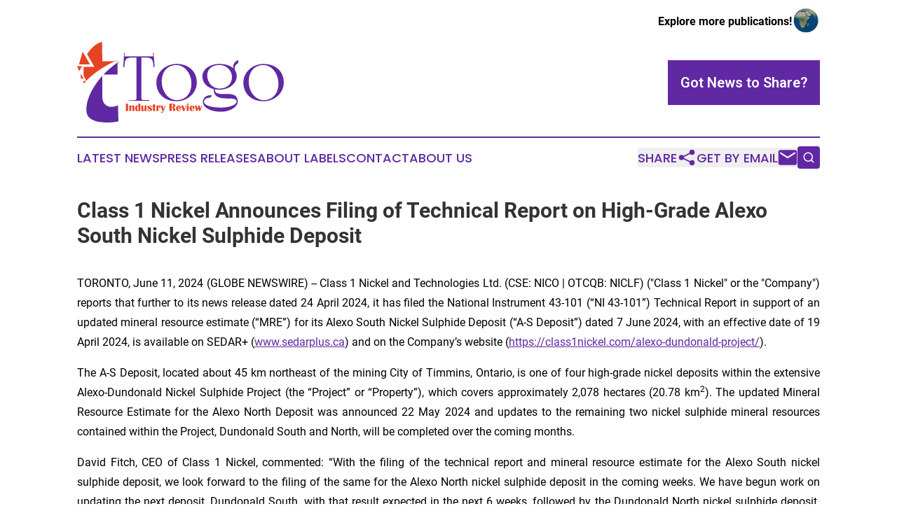

--- FILE ---
content_type: text/html;charset=utf-8
request_url: https://www.togoindustryreview.com/article/719053206-class-1-nickel-announces-filing-of-technical-report-on-high-grade-alexo-south-nickel-sulphide-deposit
body_size: 13050
content:
<!DOCTYPE html>
<html lang="en">
<head>
  <title>Class 1 Nickel Announces Filing of Technical Report on High-Grade Alexo South Nickel Sulphide Deposit | Togo Industry Review</title>
  <meta charset="utf-8">
  <meta name="viewport" content="width=device-width, initial-scale=1">
    <meta name="description" content="Togo Industry Review is an online news publication focusing on industries in the Togo: Top industries and services news from Togo">
    <link rel="icon" href="https://cdn.newsmatics.com/agp/sites/togoindustryreview-favicon-1.png" type="image/png">
  <meta name="csrf-token" content="04oSvUBIJ1LXpwbK47vGVAx14QWuB3qg7_aXTShjjmk=">
  <meta name="csrf-param" content="authenticity_token">
  <link href="/css/styles.min.css?v1d0b8e25eaccc1ca72b30a2f13195adabfa54991" rel="stylesheet" data-turbo-track="reload">
  <link rel="stylesheet" href="/plugins/vanilla-cookieconsent/cookieconsent.css?v1d0b8e25eaccc1ca72b30a2f13195adabfa54991">
  
<style type="text/css">
    :root {
        --color-primary-background: rgba(97, 40, 163, 0.5);
        --color-primary: #6128A3;
        --color-secondary: #d83e22;
    }
</style>

  <script type="importmap">
    {
      "imports": {
          "adController": "/js/controllers/adController.js?v1d0b8e25eaccc1ca72b30a2f13195adabfa54991",
          "alertDialog": "/js/controllers/alertDialog.js?v1d0b8e25eaccc1ca72b30a2f13195adabfa54991",
          "articleListController": "/js/controllers/articleListController.js?v1d0b8e25eaccc1ca72b30a2f13195adabfa54991",
          "dialog": "/js/controllers/dialog.js?v1d0b8e25eaccc1ca72b30a2f13195adabfa54991",
          "flashMessage": "/js/controllers/flashMessage.js?v1d0b8e25eaccc1ca72b30a2f13195adabfa54991",
          "gptAdController": "/js/controllers/gptAdController.js?v1d0b8e25eaccc1ca72b30a2f13195adabfa54991",
          "hamburgerController": "/js/controllers/hamburgerController.js?v1d0b8e25eaccc1ca72b30a2f13195adabfa54991",
          "labelsDescription": "/js/controllers/labelsDescription.js?v1d0b8e25eaccc1ca72b30a2f13195adabfa54991",
          "searchController": "/js/controllers/searchController.js?v1d0b8e25eaccc1ca72b30a2f13195adabfa54991",
          "videoController": "/js/controllers/videoController.js?v1d0b8e25eaccc1ca72b30a2f13195adabfa54991",
          "navigationController": "/js/controllers/navigationController.js?v1d0b8e25eaccc1ca72b30a2f13195adabfa54991"          
      }
    }
  </script>
  <script>
      (function(w,d,s,l,i){w[l]=w[l]||[];w[l].push({'gtm.start':
      new Date().getTime(),event:'gtm.js'});var f=d.getElementsByTagName(s)[0],
      j=d.createElement(s),dl=l!='dataLayer'?'&l='+l:'';j.async=true;
      j.src='https://www.googletagmanager.com/gtm.js?id='+i+dl;
      f.parentNode.insertBefore(j,f);
      })(window,document,'script','dataLayer','GTM-KGCXW2X');
  </script>

  <script>
    window.dataLayer.push({
      'cookie_settings': 'delta'
    });
  </script>
</head>
<body class="df-5 is-subpage">
<noscript>
  <iframe src="https://www.googletagmanager.com/ns.html?id=GTM-KGCXW2X"
          height="0" width="0" style="display:none;visibility:hidden"></iframe>
</noscript>
<div class="layout">

  <!-- Top banner -->
  <div class="max-md:hidden w-full content universal-ribbon-inner flex justify-end items-center">
    <a href="https://www.affinitygrouppublishing.com/" target="_blank" class="brands">
      <span class="font-bold text-black">Explore more publications!</span>
      <div>
        <img src="/images/globe.png" height="40" width="40" class="icon-globe"/>
      </div>
    </a>
  </div>
  <header data-controller="hamburger">
  <div class="content">
    <div class="header-top">
      <div class="flex gap-2 masthead-container justify-between items-center">
        <div class="mr-4 logo-container">
          <a href="/">
              <img src="https://cdn.newsmatics.com/agp/sites/togoindustryreview-logo-1.svg" alt="Togo Industry Review"
                class="max-md:!h-[60px] lg:!max-h-[115px]" height="121"
                width="auto" />
          </a>
        </div>
        <button class="hamburger relative w-8 h-6">
          <span aria-hidden="true"
            class="block absolute h-[2px] w-9 bg-[--color-primary] transform transition duration-500 ease-in-out -translate-y-[15px]"></span>
          <span aria-hidden="true"
            class="block absolute h-[2px] w-7 bg-[--color-primary] transform transition duration-500 ease-in-out translate-x-[7px]"></span>
          <span aria-hidden="true"
            class="block absolute h-[2px] w-9 bg-[--color-primary] transform transition duration-500 ease-in-out translate-y-[15px]"></span>
        </button>
        <a href="/submit-news" class="max-md:hidden button button-upload-content button-primary w-fit">
          <span>Got News to Share?</span>
        </a>
      </div>
      <!--  Screen size line  -->
      <div class="absolute bottom-0 -ml-[20px] w-screen h-[1px] bg-[--color-primary] z-50 md:hidden">
      </div>
    </div>
    <!-- Navigation bar -->
    <div class="navigation is-hidden-on-mobile" id="main-navigation">
      <div class="w-full md:hidden">
        <div data-controller="search" class="relative w-full">
  <div data-search-target="form" class="relative active">
    <form data-action="submit->search#performSearch" class="search-form">
      <input type="text" name="query" placeholder="Search..." data-search-target="input" class="search-input md:hidden" />
      <button type="button" data-action="click->search#toggle" data-search-target="icon" class="button-search">
        <img height="18" width="18" src="/images/search.svg" />
      </button>
    </form>
  </div>
</div>

      </div>
      <nav class="navigation-part">
          <a href="/latest-news" class="nav-link">
            Latest News
          </a>
          <a href="/press-releases" class="nav-link">
            Press Releases
          </a>
          <a href="/about-labels" class="nav-link">
            About Labels
          </a>
          <a href="/contact" class="nav-link">
            Contact
          </a>
          <a href="/about" class="nav-link">
            About Us
          </a>
      </nav>
      <div class="w-full md:w-auto md:justify-end">
        <div data-controller="navigation" class="header-actions hidden">
  <button class="nav-link flex gap-1 items-center" onclick="window.ShareDialog.openDialog()">
    <span data-navigation-target="text">
      Share
    </span>
    <span class="icon-share"></span>
  </button>
  <button onclick="window.AlertDialog.openDialog()" class="nav-link nav-link-email flex items-center gap-1.5">
    <span data-navigation-target="text">
      Get by Email
    </span>
    <span class="icon-mail"></span>
  </button>
  <div class="max-md:hidden">
    <div data-controller="search" class="relative w-full">
  <div data-search-target="form" class="relative active">
    <form data-action="submit->search#performSearch" class="search-form">
      <input type="text" name="query" placeholder="Search..." data-search-target="input" class="search-input md:hidden" />
      <button type="button" data-action="click->search#toggle" data-search-target="icon" class="button-search">
        <img height="18" width="18" src="/images/search.svg" />
      </button>
    </form>
  </div>
</div>

  </div>
</div>

      </div>
      <a href="/submit-news" class="md:hidden uppercase button button-upload-content button-primary w-fit">
        <span>Got News to Share?</span>
      </a>
      <a href="https://www.affinitygrouppublishing.com/" target="_blank" class="nav-link-agp">
        Explore more publications!
        <img src="/images/globe.png" height="35" width="35" />
      </a>
    </div>
  </div>
</header>

  <div id="main-content" class="content">
    <div id="flash-message"></div>
    <h1>Class 1 Nickel Announces Filing of Technical Report on High-Grade Alexo South Nickel Sulphide Deposit</h1>
<div class="press-release">
  
      <p align="justify">TORONTO, June  11, 2024  (GLOBE NEWSWIRE) -- Class 1 Nickel and Technologies Ltd. (CSE: NICO | OTCQB: NICLF) ("Class 1 Nickel" or the "Company") reports that further to its news release dated 24 April 2024, it has filed the National Instrument 43-101 (&#x201C;NI 43-101&#x201D;) Technical Report in support of an updated mineral resource estimate (&#x201C;MRE&#x201D;) for its Alexo South Nickel Sulphide Deposit (&#x201C;A-S Deposit&#x201D;) dated 7 June 2024, with an effective date of 19 April 2024, is available on SEDAR+ (<a href="https://www.globenewswire.com/Tracker?data=xkruIRIdznN7GMNJ8M_aIQYWLgeVW24dBhvVaYcnjzMlUuTK5I9I508Y7eEG1q2HZZV0nnpoqrCijEOyQEVSWQ==" rel="nofollow" target="_blank">www.sedarplus.ca</a>) and on the Company&#x2019;s website (<a href="https://www.globenewswire.com/Tracker?data=vahjOj52IsYWo4fCLefETd-oVyEcoJ9PTg_cPn-5SxqKIiRlCVK5tR3dw-yEpzYsdDgeyP88Loqqv8gKMK_uzlGnc4iHGhQxFW7JdkQe5Z87ZTQ8gBrDi0MvEIHTo1M8-savWgr5-jHsJsITQC6MAQ_13yf8nWTBzwzztzw-soA=" rel="nofollow" target="_blank">https://class1nickel.com/alexo-dundonald-project/</a>).</p>  <p align="justify">The A-S Deposit, located about 45 km northeast of the mining City of Timmins, Ontario, is one of four high-grade nickel deposits within the extensive Alexo-Dundonald Nickel Sulphide Project (the &#x201C;Project&#x201D; or &#x201C;Property&#x201D;), which covers approximately 2,078 hectares (20.78 km<sup>2</sup>). The updated Mineral Resource Estimate for the Alexo North Deposit was announced 22 May 2024 and updates to the remaining two nickel sulphide mineral resources contained within the Project, Dundonald South and North, will be completed over the coming months.</p>  <p align="justify">David Fitch, CEO of Class 1 Nickel, commented: &#x201C;With the filing of the technical report and mineral resource estimate for the Alexo South nickel sulphide deposit, we look forward to the filing of the same for the Alexo North nickel sulphide deposit in the coming weeks. We have begun work on updating the next deposit, Dundonald South, with that result expected in the next 6 weeks, followed by the Dundonald North nickel sulphide deposit. Having all four nickel sulphide deposits updated, we are planning a second phase of diamond drilling to expand the high-grade nickel resources and then move the Project through a Preliminary Economic Assessment study to start before the end of 2024.&#x201D;</p>  <p align="justify"><strong>Alexo South MRE Highlights: </strong></p>  <ul type="disc">
<li style="margin-bottom:6pt;">Indicated Resources (open pit and underground*) of 572 kt at 0.61% Ni (7.7M lbs Ni) &#x2013; 44% increase in Indicated tonnes and 10% increase in nickel pounds.</li>
<li style="margin-bottom:6pt;">Inferred Resources (open pit and underground*) of 125 kt at 0.54% Ni (1.5M lbs Ni) &#x2013; 693% increase in Inferred tonnes and 419% increase in nickel pounds.</li>
<li style="margin-bottom:6pt;">84% of the nickel pounds and 82% of the tonnes in Alexo South Deposit Mineral Resource Estimate are in the Indicated category with drilling planned to update to Measured.</li>
<li style="margin-bottom:6pt;">With only 18% of the Alexo South Deposit tonnes in the Inferred category there is excellent exploration upside to expand and upgrade resources through additional drilling.</li>
<li style="margin-bottom:12pt;">Alexo South Deposit, one of 4 deposits on the Alexo-Dundonald Property, is open along strike and at depth, with the new geological model and interpretation providing ample targets for next-stage drilling.</li>
<li style="margin-bottom:12pt;">Updated Mineral Resource Estimate work continuing on the remaining 3 deposits of the Alexo-Dundonald Nickel Project (Alexo North Deposit &#x2013; <em>see</em> Class 1 Nickel news release dated 22 May 2024).</li>
</ul>  <p align="justify">*C$52.5/t NSR open pit and C$96.0/t NSR underground cut-offs applied in current 2024 mineral resource estimate whereas a C$30.0/t NSR open pit and C$90.0/t NSR underground cut-offs were applied in the 2020 mineral resource estimate.</p>  <p align="justify">Table 1. Mineral Resource Statement for the estimated 2024 Alexo South Indicated and Inferred Resources.</p> <table style="border-collapse: collapse; width:100%; border-collapse:collapse ;">
<tr>
<td rowspan="2" style="border-top: solid black 1pt ; border-right: solid black 1pt ; border-bottom: solid black 1pt ; border-left: solid black 1pt ; text-align: center ;  vertical-align: middle; vertical-align: middle ; ">
<strong>Alexo South</strong><br><strong>Resource Category</strong><strong><br></strong>
</td>
<td rowspan="2" style="border-top: solid black 1pt ; border-right: solid black 1pt ; border-bottom: solid black 1pt ; border-left: solid black 1pt ; text-align: center ;  vertical-align: middle; vertical-align: middle ; ">
<strong>Tonnage (t)</strong><br>
</td>
<td colspan="5" style="border-top: solid black 1pt ; border-right: solid black 1pt ; border-bottom: solid black 1pt ; text-align: center ;  vertical-align: middle; vertical-align: middle ; "><strong>Grade</strong></td>
<td colspan="3" style="border-top: solid black 1pt ; border-right: solid black 1pt ; border-bottom: solid black 1pt ; text-align: center ;  vertical-align: middle; vertical-align: middle ; "><strong>Contained Metal</strong></td>
</tr>
<tr>
<td style="border-right: solid black 1pt ; border-bottom: solid black 1pt ; text-align: center ;  vertical-align: middle; vertical-align: bottom ; "><strong>Ni (%)</strong></td>
<td style="border-right: solid black 1pt ; border-bottom: solid black 1pt ; text-align: center ;  vertical-align: middle; vertical-align: bottom ; "><strong>Cu (%)</strong></td>
<td style="border-right: solid black 1pt ; border-bottom: solid black 1pt ; text-align: center ;  vertical-align: middle; vertical-align: bottom ; "><strong>Co (%)</strong></td>
<td style="border-right: solid black 1pt ; border-bottom: solid black 1pt ; text-align: center ;  vertical-align: middle; vertical-align: bottom ; "><strong>NiEq (%)</strong></td>
<td style="border-right: solid black 1pt ; border-bottom: solid black 1pt ; text-align: center ;  vertical-align: middle; vertical-align: bottom ; "><strong>NSR (C$/t)</strong></td>
<td style="border-right: solid black 1pt ; border-bottom: solid black 1pt ; text-align: center ;  vertical-align: middle; vertical-align: bottom ; "><strong>Ni (klbs)</strong></td>
<td style="border-right: solid black 1pt ; border-bottom: solid black 1pt ; text-align: center ;  vertical-align: middle; vertical-align: bottom ; "><strong>Cu (klbs)</strong></td>
<td style="border-right: solid black 1pt ; border-bottom: solid black 1pt ; text-align: center ;  vertical-align: middle; vertical-align: bottom ; "><strong>Co (klbs)</strong></td>
</tr>
<tr>
<td colspan="10" style="border-top: solid black 1pt ; border-right: solid black 1pt ; border-bottom: solid black 1pt ; border-left: solid black 1pt ; vertical-align: middle;   text-align: left;   padding-left: 10.0px; vertical-align: bottom ; ">
<strong>Constrained Open Pit ($52.5/t NSR COG)</strong><strong><br></strong>
</td>
<td style="border-left: solid black 1pt ; vertical-align: bottom ; ">&#xA0;</td>
</tr>
<tr>
<td style="max-width:19%; width:19%; min-width:19%;;border-right: solid black 1pt ; border-bottom: solid black 1pt ; border-left: solid black 1pt ; text-align: right ;  vertical-align: middle; vertical-align: bottom ; ">Indicated&#xA0;</td>
<td style="max-width:9%; width:9%; min-width:9%;;border-right: solid black 1pt ; border-bottom: solid black 1pt ; text-align: center ;  vertical-align: middle; vertical-align: bottom ; ">275,000</td>
<td style="max-width:9%; width:9%; min-width:9%;;border-right: solid black 1pt ; border-bottom: solid black 1pt ; text-align: center ;  vertical-align: middle; vertical-align: bottom ; ">0.58</td>
<td style="max-width:9%; width:9%; min-width:9%;;border-right: solid black 1pt ; border-bottom: solid black 1pt ; text-align: center ;  vertical-align: middle; vertical-align: bottom ; ">0.02</td>
<td style="max-width:9%; width:9%; min-width:9%;;border-right: solid black 1pt ; border-bottom: solid black 1pt ; text-align: center ;  vertical-align: middle; vertical-align: bottom ; ">0.02</td>
<td style="max-width:9%; width:9%; min-width:9%;;border-right: solid black 1pt ; border-bottom: solid black 1pt ; text-align: center ;  vertical-align: middle; vertical-align: bottom ; ">0.62</td>
<td style="max-width:9%; width:9%; min-width:9%;;border-right: solid black 1pt ; border-bottom: solid black 1pt ; text-align: center ;  vertical-align: middle; vertical-align: bottom ; ">123</td>
<td style="max-width:9%; width:9%; min-width:9%;;border-right: solid black 1pt ; border-bottom: solid black 1pt ; text-align: center ;  vertical-align: middle; vertical-align: bottom ; ">3,490</td>
<td style="max-width:9%; width:9%; min-width:9%;;border-right: solid black 1pt ; border-bottom: solid black 1pt ; text-align: center ;  vertical-align: middle; vertical-align: bottom ; ">133</td>
<td style="max-width:9%; width:9%; min-width:9%;;border-right: solid black 1pt ; border-bottom: solid black 1pt ; text-align: center ;  vertical-align: middle; vertical-align: bottom ; ">133</td>
</tr>
<tr>
<td style="border-right: solid black 1pt ; border-bottom: solid black 1pt ; border-left: solid black 1pt ; text-align: right ;  vertical-align: middle; vertical-align: middle ; "><strong>Total Pit&#xA0;<br>Constrained&#xA0;<br>Indicated: </strong></td>
<td style="border-right: solid black 1pt ; border-bottom: solid black 1pt ; text-align: center ;  vertical-align: middle; vertical-align: middle ; "><strong>275,047</strong></td>
<td style="border-right: solid black 1pt ; border-bottom: solid black 1pt ; text-align: center ;  vertical-align: middle; vertical-align: middle ; "><strong>0.58 </strong></td>
<td style="border-right: solid black 1pt ; border-bottom: solid black 1pt ; text-align: center ;  vertical-align: middle; vertical-align: middle ; "><strong>0.02 </strong></td>
<td style="border-right: solid black 1pt ; border-bottom: solid black 1pt ; text-align: center ;  vertical-align: middle; vertical-align: middle ; "><strong>0.02 </strong></td>
<td style="border-right: solid black 1pt ; border-bottom: solid black 1pt ; text-align: center ;  vertical-align: middle; vertical-align: middle ; "><strong>0.62 </strong></td>
<td style="border-right: solid black 1pt ; border-bottom: solid black 1pt ; text-align: center ;  vertical-align: middle; vertical-align: middle ; "><strong>123 </strong></td>
<td style="border-right: solid black 1pt ; border-bottom: solid black 1pt ; text-align: center ;  vertical-align: middle; vertical-align: middle ; "><strong>3,490</strong></td>
<td style="border-right: solid black 1pt ; border-bottom: solid black 1pt ; text-align: center ;  vertical-align: middle; vertical-align: middle ; "><strong>133</strong></td>
<td style="border-right: solid black 1pt ; border-bottom: solid black 1pt ; text-align: center ;  vertical-align: middle; vertical-align: middle ; "><strong>133</strong></td>
</tr>
<tr><td colspan="10" style="border-top: solid black 1pt ; border-right: solid black 1pt ; border-bottom: solid black 1pt ; border-left: solid black 1pt ; text-align: center ;  vertical-align: middle; vertical-align: bottom ; ">&#xA0;</td></tr>
<tr><td colspan="10" style="border-top: solid black 1pt ; border-right: solid black 1pt ; border-bottom: solid black 1pt ; border-left: solid black 1pt ; vertical-align: middle;   text-align: left;   padding-left: 10.0px; vertical-align: bottom ; "><strong>Out-of-Pit/Underground (C$96.0/t NSR COG)</strong></td></tr>
<tr>
<td style="border-right: solid black 1pt ; border-bottom: solid black 1pt ; border-left: solid black 1pt ; vertical-align: middle;   text-align: left;   padding-left: 10.0px; vertical-align: bottom ; ">Indicated</td>
<td style="border-right: solid black 1pt ; border-bottom: solid black 1pt ; text-align: center ;  vertical-align: middle; vertical-align: bottom ; ">297,000</td>
<td style="border-right: solid black 1pt ; border-bottom: solid black 1pt ; text-align: center ;  vertical-align: middle; vertical-align: bottom ; ">0.65</td>
<td style="border-right: solid black 1pt ; border-bottom: solid black 1pt ; text-align: center ;  vertical-align: middle; vertical-align: bottom ; ">0.03</td>
<td style="border-right: solid black 1pt ; border-bottom: solid black 1pt ; text-align: center ;  vertical-align: middle; vertical-align: bottom ; ">0.02</td>
<td style="border-right: solid black 1pt ; border-bottom: solid black 1pt ; text-align: center ;  vertical-align: middle; vertical-align: bottom ; ">0.69</td>
<td style="border-right: solid black 1pt ; border-bottom: solid black 1pt ; text-align: center ;  vertical-align: middle; vertical-align: bottom ; ">139</td>
<td style="border-right: solid black 1pt ; border-bottom: solid black 1pt ; text-align: center ;  vertical-align: middle; vertical-align: bottom ; ">4,240</td>
<td style="border-right: solid black 1pt ; border-bottom: solid black 1pt ; text-align: center ;  vertical-align: middle; vertical-align: bottom ; ">190</td>
<td style="border-right: solid black 1pt ; border-bottom: solid black 1pt ; text-align: center ;  vertical-align: middle; vertical-align: bottom ; ">157</td>
</tr>
<tr>
<td style="border-right: solid black 1pt ; border-bottom: solid black 1pt ; border-left: solid black 1pt ; vertical-align: middle;   text-align: left;   padding-left: 10.0px; vertical-align: bottom ; ">Inferred</td>
<td style="border-right: solid black 1pt ; border-bottom: solid black 1pt ; text-align: center ;  vertical-align: middle; vertical-align: bottom ; ">130,000</td>
<td style="border-right: solid black 1pt ; border-bottom: solid black 1pt ; text-align: center ;  vertical-align: middle; vertical-align: bottom ; ">0.54</td>
<td style="border-right: solid black 1pt ; border-bottom: solid black 1pt ; text-align: center ;  vertical-align: middle; vertical-align: bottom ; ">0.03</td>
<td style="border-right: solid black 1pt ; border-bottom: solid black 1pt ; text-align: center ;  vertical-align: middle; vertical-align: bottom ; ">0.02</td>
<td style="border-right: solid black 1pt ; border-bottom: solid black 1pt ; text-align: center ;  vertical-align: middle; vertical-align: bottom ; ">0.58</td>
<td style="border-right: solid black 1pt ; border-bottom: solid black 1pt ; text-align: center ;  vertical-align: middle; vertical-align: bottom ; ">116</td>
<td style="border-right: solid black 1pt ; border-bottom: solid black 1pt ; text-align: center ;  vertical-align: middle; vertical-align: bottom ; ">1,500</td>
<td style="border-right: solid black 1pt ; border-bottom: solid black 1pt ; text-align: center ;  vertical-align: middle; vertical-align: bottom ; ">75</td>
<td style="border-right: solid black 1pt ; border-bottom: solid black 1pt ; text-align: center ;  vertical-align: middle; vertical-align: bottom ; ">52</td>
</tr>
<tr><td colspan="10" style="border-top: solid black 1pt ; border-right: solid black 1pt ; border-bottom: solid black 1pt ; border-left: solid black 1pt ; text-align: center ;  vertical-align: middle; vertical-align: bottom ; ">&#xA0;</td></tr>
<tr><td colspan="10" style="border-top: solid black 1pt ; border-right: solid black 1pt ; border-bottom: solid black 1pt ; border-left: solid black 1pt ; vertical-align: middle;   text-align: left;   padding-left: 10.0px; vertical-align: bottom ; "><strong>Total Open Pit and Underground Resources</strong></td></tr>
<tr>
<td style="border-right: solid black 1pt ; border-bottom: solid black 1pt ; border-left: solid black 1pt ; vertical-align: middle;   text-align: left;   padding-left: 10.0px; vertical-align: bottom ; "><strong>Indicated</strong></td>
<td style="border-right: solid black 1pt ; border-bottom: solid black 1pt ; text-align: center ;  vertical-align: middle; vertical-align: bottom ; "><strong>572,000 </strong></td>
<td style="border-right: solid black 1pt ; border-bottom: solid black 1pt ; text-align: center ;  vertical-align: middle; vertical-align: bottom ; "><strong>0.61 </strong></td>
<td style="border-right: solid black 1pt ; border-bottom: solid black 1pt ; text-align: center ;  vertical-align: middle; vertical-align: bottom ; "><strong>0.03 </strong></td>
<td style="border-right: solid black 1pt ; border-bottom: solid black 1pt ; text-align: center ;  vertical-align: middle; vertical-align: bottom ; "><strong>0.02 </strong></td>
<td style="border-right: solid black 1pt ; border-bottom: solid black 1pt ; text-align: center ;  vertical-align: middle; vertical-align: bottom ; "><strong>0.66 </strong></td>
<td style="border-right: solid black 1pt ; border-bottom: solid black 1pt ; text-align: center ;  vertical-align: middle; vertical-align: bottom ; "><strong>131 </strong></td>
<td style="border-right: solid black 1pt ; border-bottom: solid black 1pt ; text-align: center ;  vertical-align: middle; vertical-align: bottom ; "><strong>7,730 </strong></td>
<td style="border-right: solid black 1pt ; border-bottom: solid black 1pt ; text-align: center ;  vertical-align: middle; vertical-align: bottom ; "><strong>323 </strong></td>
<td style="border-right: solid black 1pt ; border-bottom: solid black 1pt ; text-align: center ;  vertical-align: middle; vertical-align: bottom ; "><strong>290 </strong></td>
</tr>
<tr>
<td style="border-right: solid black 1pt ; border-bottom: solid black 1pt ; border-left: solid black 1pt ; vertical-align: middle;   text-align: left;   padding-left: 10.0px; vertical-align: bottom ; ">Inferred</td>
<td style="border-right: solid black 1pt ; border-bottom: solid black 1pt ; text-align: center ;  vertical-align: middle; vertical-align: bottom ; ">130,000</td>
<td style="border-right: solid black 1pt ; border-bottom: solid black 1pt ; text-align: center ;  vertical-align: middle; vertical-align: bottom ; ">0.54</td>
<td style="border-right: solid black 1pt ; border-bottom: solid black 1pt ; text-align: center ;  vertical-align: middle; vertical-align: bottom ; ">0.03</td>
<td style="border-right: solid black 1pt ; border-bottom: solid black 1pt ; text-align: center ;  vertical-align: middle; vertical-align: bottom ; ">0.02</td>
<td style="border-right: solid black 1pt ; border-bottom: solid black 1pt ; text-align: center ;  vertical-align: middle; vertical-align: bottom ; ">0.58</td>
<td style="border-right: solid black 1pt ; border-bottom: solid black 1pt ; text-align: center ;  vertical-align: middle; vertical-align: bottom ; ">116</td>
<td style="border-right: solid black 1pt ; border-bottom: solid black 1pt ; text-align: center ;  vertical-align: middle; vertical-align: bottom ; ">1,500</td>
<td style="border-right: solid black 1pt ; border-bottom: solid black 1pt ; text-align: center ;  vertical-align: middle; vertical-align: bottom ; ">75</td>
<td style="border-right: solid black 1pt ; border-bottom: solid black 1pt ; text-align: center ;  vertical-align: middle; vertical-align: bottom ; ">52</td>
</tr>
</table> <p><strong><u>Notes to Table 1:</u></strong><br>(1) The independent Qualified Person for the MRE, as defined by NI 43-101, is Mr. Simon Mortimer (FAIG #4083) of Atticus Geoscience Consulting S.A.C., working with Caracle Creek International Consulting Inc. The effective date of the MRE is 19 April 2024.<br>(2) Mineral Resources are not Mineral Reserves and do not have demonstrated economic viability.<br>(3) The estimate of Mineral Resources may be materially affected by environmental, permitting, legal, title, taxation, socio-political, marketing, or other relevant issues.<br>(4) The Inferred Mineral Resource in this estimate has a lower level of confidence than that applied to an Indicated Mineral Resource and must not be converted to a Mineral Reserve. It is reasonably expected that the majority of the Inferred Mineral Resource could be upgraded to an Indicated Mineral Resource with continued exploration.<br>(5) The Mineral Resources were estimated following the 2019 CIM Estimation of Mineral Resources &amp; Mineral Reserves Best Practice Guidelines prepared by the CIM Mineral Resource &amp; Mineral Reserve Committee and the 2014 CIM Definition Standards for Mineral Resources &amp; Mineral Reserves prepared by the CIM Standing Committee on Reserve Definitions.<br>(6) Geological and block models for the MRE used core assays (2,254 samples from 2021 drilling and 178 samples from 2024 in-fill core sampling) and data and information from 181 surface diamond drill holes (29 from Class 1 Nickel and 152 historical). The drill hole database was validated prior to resource estimation and QA/QC checks were made using industry-standard control charts for blanks, core duplicates and commercial certified reference material inserted into assay batches by Class 1 Nickel.<br>(7) The block model was prepared using Micromine 2020. A 6 m x 6 m x 6 m block model was created, with sub blocks to 0.5 m x 0.5 m x 0.5 m. Drill composites of 1.0 m intervals were generated within the estimation domains, and subsequent grade estimation was carried out for Ni, Cu and Co using Ordinary Kriging interpolation method.<br>(8) Grade estimation was validated by comparison of input and output statistics (Nearest Neighbour and Inverse Interpolation methods), swath plot analysis, and by visual inspection of the assay data, block model, and grade shells in cross-sections.<br>(9) As a reference, the average estimated density value (specific gravity) within the mineralised domain is 2.89 g/cm<sup>3</sup> (t/m<sup>3</sup>).<br>(10) Estimates have been rounded to 3 significant figures for Indicated resources and 2 significant figures for Inferred resources.<br>(11) The historical open pit mined areas were removed from the MRE and the MRE considers a geological dilution of 5% and a mining recovery of 95%.<br>(12) US$ metal prices of $8.00/lb Ni, $3.25/lb Cu, $13.00/lb Co were used in the NSR calculation with respective process recoveries of 85%, 70%, and 80%; gold, platinum and palladium are not considered in the current NSR calculation.<br>(13) Pit constrained Mineral Resource NSR cut-off considers processing, and G&amp;A costs, applying a factor of 5% for mining dilution, that respectively combine for a total of (($45.00 + $5.00) * (1 + 5%)) = C$52.5/tonne processed.<br>(14) Out-of-pit Mineral Resource (underground) NSR cut-off considers ore mining, processing, and G&amp;A costs that respectively combine for a total of ($46.00 + $45.00 + $5.00) = C$96.0/tonne processed.<br>(15) The out-of-pit Mineral Resource grade blocks were quantified above the $96.0/t cut-off, below the constraining pit shell and within the constraining mineralized wireframes. Additionally, only groups of blocks that exhibited continuity and reasonable potential stope geometry were included. All orphaned blocks and narrow strings of blocks were excluded. The long-hole stoping with backfill mining method was assumed for the out-of-pit (underground) MRE calculation.<br>(16) The NSR calculation is as follows: NSR C$/t = ((Ni% x 199.89) + (Cu% x 66.87) +(Co% x 305.71)) x 95%.<br>(17) The NiEq% calculation is as follows: NiEq% = (Ni% x 1) + (Cu% x 0.33) + (Co% x 1.53).<br><br></p>  <p align="justify"><img alt="Class 1 Nickel and Technologies Ltd." height="465" name="GNW_RichHtml_External_IMG" src="https://ml.globenewswire.com/Resource/Download/36404061-943d-4870-9a06-7e445babefa7/image2.png" width="600"><br></p>  <p align="justify">Figure 1. Location of the four known nickel sulphide deposits within the Alexo-Dundonald Nickel Sulphide Project, Timmins Mining Camp, Ontario, Canada.</p>  <p align="justify">An updated Mineral Resource Estimate for the Alexo North Deposit (Table 2) was announced by Class 1 Nickel on 22 May 2024 and its supportive Technical Report is forthcoming. The remaining two mineral resource estimates within the Project, Dundonald South and Dundonald North, remain current under the mineral resource estimations and technical report completed by P&amp;E Mining Consultants Inc. (Stone et al., 2020).</p>  <p align="justify"><strong>Alexo North MRE Highlights: </strong></p>  <ul type="disc">
<li style="margin-bottom:3pt;">Indicated Resources (open pit and underground*) of 42,600 t at 0.92% Ni (864k lbs Ni) &#x2013; 63% increase in Indicated tonnes and 8% increase in nickel pounds.</li>
<li style="margin-bottom:3pt;">Inferred Resources (open pit and underground*) of 500 t at 0.32% Ni (3k lbs Ni) &#x2013; 100% increase in Inferred tonnes and 100% increase in nickel pounds.</li>
<li style="margin-bottom:3pt;">99.6% of the nickel pounds and 99% of the tonnes in Alexo North Deposit Mineral Resource Estimate are in the Indicated category with drilling planned to update to Measured.</li>
<li style="margin-bottom:3pt;">With only 1% of the Alexo North Deposit tonnes in the Inferred category there is excellent exploration upside to expand and upgrade resources through additional drilling.</li>
<li style="margin-bottom:3pt;">Alexo North Deposit, one of the 4 deposits on the Alexo-Dundonald Property, is open along strike, with the new geological model and interpretation providing ample targets for next-stage drilling.</li>
<li style="margin-bottom:12pt;">Updated Mineral Resource Estimate work continuing on the remaining 2 deposits (Dundonald South and North) of the Alexo-Dundonald Nickel Project.</li>
</ul>  <p align="justify">*C$52.5/t NSR open pit and C$96.0/t NSR underground cut-offs applied in current 2024 mineral resource estimate whereas a C$30.0/t NSR open pit and C$90.0/t NSR underground cut-offs were applied in the 2020 mineral resource estimate.</p>  <p align="justify">Table 2. Mineral Resource Statement for the estimated 2024 Alexo North Indicated and Inferred Resources.</p> <table style="border-collapse: collapse; width:100%; border-collapse:collapse ;">
<tr>
<td rowspan="2" style="border-top: solid black 1pt ; border-right: solid black 1pt ; border-bottom: solid black 1pt ; border-left: solid black 1pt ; text-align: center ;  vertical-align: middle; vertical-align: middle ; ">
<strong>Alexo North</strong><br><strong>Resource Category</strong><br>
</td>
<td rowspan="2" style="border-top: solid black 1pt ; border-right: solid black 1pt ; border-bottom: solid black 1pt ; border-left: solid black 1pt ; text-align: center ;  vertical-align: middle; vertical-align: middle ; ">
<strong>Tonnage </strong><br><strong>(t)</strong><strong><br></strong>
</td>
<td colspan="5" style="border-top: solid black 1pt ; border-right: solid black 1pt ; border-bottom: solid black 1pt ; text-align: center ;  vertical-align: middle; vertical-align: middle ; "><strong>Grade</strong></td>
<td colspan="3" style="border-top: solid black 1pt ; border-right: solid black 1pt ; border-bottom: solid black 1pt ; text-align: center ;  vertical-align: middle; vertical-align: middle ; "><strong>Contained Metal</strong></td>
</tr>
<tr>
<td style="border-right: solid black 1pt ; border-bottom: solid black 1pt ; text-align: center ;  vertical-align: middle; vertical-align: middle ; ">
<strong>Ni </strong><br><strong>(%)</strong>
</td>
<td style="border-right: solid black 1pt ; border-bottom: solid black 1pt ; text-align: center ;  vertical-align: middle; vertical-align: middle ; ">
<strong>Cu </strong><br><strong>(%)</strong>
</td>
<td style="border-right: solid black 1pt ; border-bottom: solid black 1pt ; text-align: center ;  vertical-align: middle; vertical-align: middle ; ">
<strong>Co </strong><br><strong>(%)</strong>
</td>
<td style="border-right: solid black 1pt ; border-bottom: solid black 1pt ; text-align: center ;  vertical-align: middle; vertical-align: middle ; ">
<strong>NiEq </strong><br><strong>(%)</strong>
</td>
<td style="border-right: solid black 1pt ; border-bottom: solid black 1pt ; text-align: center ;  vertical-align: middle; vertical-align: middle ; ">
<strong>NSR </strong><br><strong>(C$/t)</strong>
</td>
<td style="border-right: solid black 1pt ; border-bottom: solid black 1pt ; text-align: center ;  vertical-align: middle; vertical-align: middle ; ">
<strong>Ni </strong><br><strong>(klbs)</strong>
</td>
<td style="border-right: solid black 1pt ; border-bottom: solid black 1pt ; text-align: center ;  vertical-align: middle; vertical-align: middle ; ">
<strong>Cu </strong><br><strong>(klbs)</strong>
</td>
<td style="border-right: solid black 1pt ; border-bottom: solid black 1pt ; text-align: center ;  vertical-align: middle; vertical-align: middle ; ">
<strong>Co </strong><br><strong>(klbs)</strong>
</td>
</tr>
<tr>
<td colspan="10" style="border-top: solid black 1pt ; border-right: solid black 1pt ; border-bottom: solid black 1pt ; border-left: solid black 1pt ; vertical-align: middle;   text-align: left;   padding-left: 10.0px; vertical-align: middle ; ">
<strong>Open Pit ($52.5/t NSR COG)</strong><strong><br></strong>
</td>
<td style="border-left: solid black 1pt ; vertical-align: middle ; ">&#xA0;</td>
</tr>
<tr>
<td style="max-width:19%; width:19%; min-width:19%;;border-right: solid black 1pt ; border-bottom: solid black 1pt ; border-left: solid black 1pt ; text-align: right ;  vertical-align: middle; vertical-align: middle ; ">Indicated&#xA0;</td>
<td style="max-width:9%; width:9%; min-width:9%;;border-right: solid black 1pt ; border-bottom: solid black 1pt ; text-align: center ;  vertical-align: middle; vertical-align: middle ; ">35,100</td>
<td style="max-width:9%; width:9%; min-width:9%;;border-right: solid black 1pt ; border-bottom: solid black 1pt ; text-align: center ;  vertical-align: middle; vertical-align: middle ; ">0.98</td>
<td style="max-width:9%; width:9%; min-width:9%;;border-right: solid black 1pt ; border-bottom: solid black 1pt ; text-align: center ;  vertical-align: middle; vertical-align: middle ; ">0.11</td>
<td style="max-width:9%; width:9%; min-width:9%;;border-right: solid black 1pt ; border-bottom: solid black 1pt ; text-align: center ;  vertical-align: middle; vertical-align: middle ; ">0.04</td>
<td style="max-width:9%; width:9%; min-width:9%;;border-right: solid black 1pt ; border-bottom: solid black 1pt ; text-align: center ;  vertical-align: middle; vertical-align: middle ; ">1.08</td>
<td style="max-width:9%; width:9%; min-width:9%;;border-right: solid black 1pt ; border-bottom: solid black 1pt ; text-align: center ;  vertical-align: middle; vertical-align: middle ; ">205.87</td>
<td style="max-width:9%; width:9%; min-width:9%;;border-right: solid black 1pt ; border-bottom: solid black 1pt ; text-align: center ;  vertical-align: middle; vertical-align: middle ; ">759</td>
<td style="max-width:9%; width:9%; min-width:9%;;border-right: solid black 1pt ; border-bottom: solid black 1pt ; text-align: center ;  vertical-align: middle; vertical-align: middle ; ">83</td>
<td style="max-width:9%; width:9%; min-width:9%;;border-right: solid black 1pt ; border-bottom: solid black 1pt ; text-align: center ;  vertical-align: middle; vertical-align: middle ; ">33</td>
</tr>
<tr>
<td style="border-right: solid black 1pt ; border-bottom: solid black 1pt ; border-left: solid black 1pt ; text-align: right ;  vertical-align: middle; vertical-align: middle ; ">Inferred&#xA0;</td>
<td style="border-right: solid black 1pt ; border-bottom: solid black 1pt ; text-align: center ;  vertical-align: middle; vertical-align: middle ; ">500</td>
<td style="border-right: solid black 1pt ; border-bottom: solid black 1pt ; text-align: center ;  vertical-align: middle; vertical-align: middle ; ">0.32</td>
<td style="border-right: solid black 1pt ; border-bottom: solid black 1pt ; text-align: center ;  vertical-align: middle; vertical-align: middle ; ">0.04</td>
<td style="border-right: solid black 1pt ; border-bottom: solid black 1pt ; text-align: center ;  vertical-align: middle; vertical-align: middle ; ">0.02</td>
<td style="border-right: solid black 1pt ; border-bottom: solid black 1pt ; text-align: center ;  vertical-align: middle; vertical-align: middle ; ">0.36</td>
<td style="border-right: solid black 1pt ; border-bottom: solid black 1pt ; text-align: center ;  vertical-align: middle; vertical-align: middle ; ">68.04</td>
<td style="border-right: solid black 1pt ; border-bottom: solid black 1pt ; text-align: center ;  vertical-align: middle; vertical-align: middle ; ">3</td>
<td style="border-right: solid black 1pt ; border-bottom: solid black 1pt ; text-align: center ;  vertical-align: middle; vertical-align: middle ; ">0</td>
<td style="border-right: solid black 1pt ; border-bottom: solid black 1pt ; text-align: center ;  vertical-align: middle; vertical-align: middle ; ">0</td>
</tr>
<tr><td colspan="10" style="border-top: solid black 1pt ; border-right: solid black 1pt ; border-bottom: solid black 1pt ; border-left: solid black 1pt ; text-align: center ;  vertical-align: middle; vertical-align: middle ; ">&#xA0;</td></tr>
<tr><td colspan="10" style="border-top: solid black 1pt ; border-right: solid black 1pt ; border-bottom: solid black 1pt ; border-left: solid black 1pt ; vertical-align: middle;   text-align: left;   padding-left: 10.0px; vertical-align: middle ; "><strong>Underground (C$96/t NSR COG)</strong></td></tr>
<tr>
<td style="border-right: solid black 1pt ; border-bottom: solid black 1pt ; border-left: solid black 1pt ; text-align: right ;  vertical-align: middle; vertical-align: middle ; ">Indicated&#xA0;</td>
<td style="border-right: solid black 1pt ; border-bottom: solid black 1pt ; text-align: center ;  vertical-align: middle; vertical-align: middle ; ">7,500</td>
<td style="border-right: solid black 1pt ; border-bottom: solid black 1pt ; text-align: center ;  vertical-align: middle; vertical-align: middle ; ">0.63</td>
<td style="border-right: solid black 1pt ; border-bottom: solid black 1pt ; text-align: center ;  vertical-align: middle; vertical-align: middle ; ">0.08</td>
<td style="border-right: solid black 1pt ; border-bottom: solid black 1pt ; text-align: center ;  vertical-align: middle; vertical-align: middle ; ">0.03</td>
<td style="border-right: solid black 1pt ; border-bottom: solid black 1pt ; text-align: center ;  vertical-align: middle; vertical-align: middle ; ">0.70</td>
<td style="border-right: solid black 1pt ; border-bottom: solid black 1pt ; text-align: center ;  vertical-align: middle; vertical-align: middle ; ">133.71</td>
<td style="border-right: solid black 1pt ; border-bottom: solid black 1pt ; text-align: center ;  vertical-align: middle; vertical-align: middle ; ">105</td>
<td style="border-right: solid black 1pt ; border-bottom: solid black 1pt ; text-align: center ;  vertical-align: middle; vertical-align: middle ; ">12</td>
<td style="border-right: solid black 1pt ; border-bottom: solid black 1pt ; text-align: center ;  vertical-align: middle; vertical-align: middle ; ">5</td>
</tr>
<tr><td colspan="10" style="border-top: solid black 1pt ; border-right: solid black 1pt ; border-bottom: solid black 1pt ; border-left: solid black 1pt ; text-align: center ;  vertical-align: middle; vertical-align: middle ; ">&#xA0;</td></tr>
<tr><td colspan="10" style="border-top: solid black 1pt ; border-right: solid black 1pt ; border-bottom: solid black 1pt ; border-left: solid black 1pt ; vertical-align: middle;   text-align: left;   padding-left: 10.0px; vertical-align: middle ; "><strong>Total Open Pit and Underground</strong></td></tr>
<tr>
<td style="border-right: solid black 1pt ; border-bottom: solid black 1pt ; border-left: solid black 1pt ; text-align: right ;  vertical-align: middle; vertical-align: middle ; ">Indicated&#xA0;</td>
<td style="border-right: solid black 1pt ; border-bottom: solid black 1pt ; text-align: center ;  vertical-align: middle; vertical-align: middle ; ">42,600</td>
<td style="border-right: solid black 1pt ; border-bottom: solid black 1pt ; text-align: center ;  vertical-align: middle; vertical-align: middle ; ">0.92</td>
<td style="border-right: solid black 1pt ; border-bottom: solid black 1pt ; text-align: center ;  vertical-align: middle; vertical-align: middle ; ">0.10</td>
<td style="border-right: solid black 1pt ; border-bottom: solid black 1pt ; text-align: center ;  vertical-align: middle; vertical-align: middle ; ">0.04</td>
<td style="border-right: solid black 1pt ; border-bottom: solid black 1pt ; text-align: center ;  vertical-align: middle; vertical-align: middle ; ">1.02</td>
<td style="border-right: solid black 1pt ; border-bottom: solid black 1pt ; text-align: center ;  vertical-align: middle; vertical-align: middle ; ">193.09</td>
<td style="border-right: solid black 1pt ; border-bottom: solid black 1pt ; text-align: center ;  vertical-align: middle; vertical-align: middle ; ">864</td>
<td style="border-right: solid black 1pt ; border-bottom: solid black 1pt ; text-align: center ;  vertical-align: middle; vertical-align: middle ; ">95</td>
<td style="border-right: solid black 1pt ; border-bottom: solid black 1pt ; text-align: center ;  vertical-align: middle; vertical-align: middle ; ">38</td>
</tr>
<tr>
<td style="border-right: solid black 1pt ; border-bottom: solid black 1pt ; border-left: solid black 1pt ; text-align: right ;  vertical-align: middle; vertical-align: middle ; ">Inferred&#xA0;</td>
<td style="border-right: solid black 1pt ; border-bottom: solid black 1pt ; text-align: center ;  vertical-align: middle; vertical-align: middle ; ">500</td>
<td style="border-right: solid black 1pt ; border-bottom: solid black 1pt ; text-align: center ;  vertical-align: middle; vertical-align: middle ; ">0.32</td>
<td style="border-right: solid black 1pt ; border-bottom: solid black 1pt ; text-align: center ;  vertical-align: middle; vertical-align: middle ; ">0.04</td>
<td style="border-right: solid black 1pt ; border-bottom: solid black 1pt ; text-align: center ;  vertical-align: middle; vertical-align: middle ; ">0.02</td>
<td style="border-right: solid black 1pt ; border-bottom: solid black 1pt ; text-align: center ;  vertical-align: middle; vertical-align: middle ; ">0.36</td>
<td style="border-right: solid black 1pt ; border-bottom: solid black 1pt ; text-align: center ;  vertical-align: middle; vertical-align: middle ; ">68.04</td>
<td style="border-right: solid black 1pt ; border-bottom: solid black 1pt ; text-align: center ;  vertical-align: middle; vertical-align: middle ; ">3</td>
<td style="border-right: solid black 1pt ; border-bottom: solid black 1pt ; text-align: center ;  vertical-align: middle; vertical-align: middle ; ">0</td>
<td style="border-right: solid black 1pt ; border-bottom: solid black 1pt ; text-align: center ;  vertical-align: middle; vertical-align: middle ; ">0</td>
</tr>
</table> <p><strong><u>Notes to Table 2:</u></strong><br>(1) The independent Qualified Person for the MRE, as defined by NI 43-101, is Mr. Simon Mortimer (FAIG #4083) of Atticus Geoscience Consulting S.A.C., working with Caracle Creek International Consulting Inc. The effective date of the MRE is 21 May 2024.<br>(2) Mineral Resources are not Mineral Reserves and do not have demonstrated economic viability.<br>(3) The estimate of Mineral Resources may be materially affected by environmental, permitting, legal, title, taxation, socio-political, marketing, or other relevant issues.<br>(4) The Inferred Mineral Resource in this estimate has a lower level of confidence than that applied to an Indicated Mineral Resource and must not be converted to a Mineral Reserve. It is reasonably expected that the majority of the Inferred Mineral Resource could be upgraded to an Indicated Mineral Resource with continued exploration.<br>(5) The Mineral Resources were estimated following the 2019 CIM Estimation of Mineral Resources &amp; Mineral Reserves Best Practice Guidelines prepared by the CIM Mineral Resource &amp; Mineral Reserve Committee and the 2014 CIM Definition Standards for Mineral Resources &amp; Mineral Reserves prepared by the CIM Standing Committee on Reserve Definitions.<br>(6) Geological and block models for the MRE used core assays (559 samples from 2021 drilling) and data and information from 181 surface diamond drill holes (29 from Class 1 Nickel and 152 historical). The drill hole database was validated prior to resource estimation and QA/QC checks were made using industry-standard control charts for blanks, core duplicates and commercial certified reference material inserted into assay batches by Class 1 Nickel.<br>(7) The block model was prepared using Micromine 2020. A 6 m x 6 m x 6 m block model was created, with sub blocks to 0.5 m x 0.5 m x 0.5 m. Drill composites of 1.0 m intervals were generated within the estimation domains, and subsequent grade estimation was carried out for Ni, Cu and Co using Ordinary Kriging interpolation method.<br>(8) Grade estimation was validated by comparison of input and output statistics (Nearest Neighbour and Inverse Interpolation methods), swath plot analysis, and by visual inspection of the assay data, block model, and grade shells in cross-sections.<br>(9) As a reference, the average estimated density value (specific gravity) within the mineralised domain is 2.91 g/cm<sup>3</sup> (t/m<sup>3</sup>).<br>(10) Estimates have been rounded to 3 significant figures for Indicated resources and 2 significant figures for Inferred resources.<br>(11) The historical open pit mined areas were removed from the MRE and the MRE considers a geological dilution of 5% and a mining recovery of 95%.<br>(12) US$ metal prices of $8.00/lb Ni, $3.25/lb Cu, $13.00/lb Co were used in the NSR calculation with respective process recoveries of 85%, 70%, and 80%; gold, platinum and palladium are not considered in the current NSR calculation.<br>(13) Pit constrained Mineral Resource NSR cut-off considers processing, and G&amp;A costs, applying a factor of 5% for mining dilution, that respectively combine for a total of (($45.00 + $5.00) * (1 + 5%)) = C$52.5/tonne processed.<br>(14) Out-of-pit Mineral Resource (underground) NSR cut-off considers ore mining, processing, and G&amp;A costs that respectively combine for a total of ($46.00 + $45.00 + $5.00) = C$96.0/tonne processed.<br>(15) The out-of-pit Mineral Resource grade blocks were quantified above the $96.0/t cut-off, below the constraining pit shell and within the constraining mineralized wireframes. Additionally, only groups of blocks that exhibited continuity and reasonable potential stope geometry were included. All orphaned blocks and narrow strings of blocks were excluded. The long-hole stoping with backfill mining method was assumed for the out-of-pit (underground) MRE calculation.<br>(16) The NSR calculation is as follows: NSR C$/t = ((Ni% x 199.89) + (Cu% x 66.87) +(Co% x 305.71)) x 95%.<br>(17) The NiEq% calculation is as follows: NiEq% = (Ni% x 1) + (Cu% x 0.33) + (Co% x 1.53).</p>  <p align="justify">The updated mineral resource estimates for Alexo South and Alexo North were completed by Caracle Creek Chile SpA (&#x201C;Caracle&#x201D;) and their strategic partner Atticus Geoscience Consulting Ltd. (&#x201C;Atticus&#x201D;) (together the &#x201C;Consultants&#x201D;), replacing the 2020 mineral resource estimates completed by P&amp;E Mining Consultants Inc. (Stone et al., 2020), which is filed on SEDAR+. The current MREs were completed in accordance with National Instrument 43-10 (&#x201C;NI-43-101&#x201D;).</p>  <p align="justify"><strong><u>Alexo-Dundonald Nickel Sulphide Project</u></strong></p>  <p align="justify">The Alexo-Dundonald Nickel Sulphide Project (&#x201C;A-D Project&#x201D;) is located about 45 km northeast of the mining centre of the City of Timmins, Ontario, covers an area of approximately 2,078 ha (20.78 km<sup>2</sup>), and was acquired by the Company in September 2018. The A-D Project includes four foundation nickel deposits (Alexo North and South and Dundonald North and South) of which the Alexo North (aka Alexo) and Alexo South (aka Kelex) were small-scale past producers of relatively high-grade nickel (<em>i.e.</em>, 1957; 2004-2005). The deposits are located on a near-continuous folded komatiite-ultramafic rock sequence that extends for at least 14 km within the Property and which has never been systematically explored. The four mineral resources are open at depth and along strike and could increase in size with additional drilling (<em>see</em> Company news release dated 18 April 2024).</p>  <p><strong>Qualified Persons</strong></p>  <p align="justify">The Qualified Person for the Alexo South Mineral Resource Estimate reported herein and as defined by NI 43-101, is Mr. Simon Mortimer (FAIG #4083), Principal Geoscientist at Atticus Geoscience Consulting, working with Caracle Creek International Consulting Inc. All other technical information and data in this news release has been reviewed and approved by Dr. Scott Jobin-Bevans (P.Geo., PGO #0183), a geological consultant to the Company, Managing Director and Principal Geologist with Caracle Creek Chile SpA, and a Qualified Person under the definitions established by NI 43-101.</p>  <p align="justify"><strong>About Class 1 Nickel </strong></p>  <p align="justify">Class 1 Nickel and Technologies Limited (CSE: NICO | OTCQB: NICLF) is a Mineral Resources Company focused on the exploration and development of its 100% owned komatiite-hosted nickel sulphide projects: the Alexo-Dundonald Nickel Sulphide Project, neat Timmins, Ontario (4 nickel sulphide deposits) and the Somanike Nickel Sulphide Project, near Val-d&#x2019;Or, Quebec (includes the historical Marbridge Ni-Cu Mine). Both projects comprise extensive property packages covering past-producing nickel mines, offering near-term production opportunity and excellent exploration upside.</p>  <p align="justify">Class 1 Nickel&#x2019;s current focus is to advance the A-D Project back into production and at the same time continue brownfield and greenfield exploration on its large property package to aggregate additional nickel resources. The A-D Project sits on a 14+ km strike-length, folded komatiite unit containing several nickel-copper-cobalt and PGE mineral resources plus numerous underexplored sulphide occurrences. Decades of successful capital expenditure and investment into the Project has resulted in the discovery and delineation of four main nickel Mineral Resources that occur along the folded komatiite unit. The A-D Project was previously mined via a direct-shipping model, and the Company will soon commence a Preliminary Economic Assessment (PEA) study to determine the best path forward.</p>  <p align="justify">In addition, the Company also holds 100% interest in its River Valley PGE Project located about 65 km northeast of the City of Sudbury, the world&#x2019;s largest and longest operating nickel-copper-cobalt-PGE mining camp (<em>see</em> Company&#x2019;s 13 December 2023 new release for additional information).</p>  <p>For more information, please contact:</p>  <p>Mr. David Fitch, President &amp; CEO<br>T: +61.400.631.608<br>E: <a href="https://www.globenewswire.com/Tracker?data=hNtLEmDfDUGXkfFfsc_v0-Drn_tddmJV_ZVdk-KheX8wgTW_YVMoM0bb_iddvK9IN4XBHBdB9RpiVc-NfcRLmbesWHcYLsacgHw2kbY57ts=" rel="nofollow" target="_blank"><strong>info@class1nickel.com</strong></a></p>  <p><em>For additional information please visit our website at&#xA0;</em><a href="https://www.globenewswire.com/Tracker?data=gU3baQfG6_80J2zobOEZ8fyju41LS-n05v-xpSxACjpHCFL4QU0PxI5f3Ua0jlSNg6yeY9fIA3EF76p9Fm00l6hIVasafAZcBgAZAPUQ6cc=" rel="nofollow" target="_blank"><strong><em>www.class1nickel.com</em></strong><em>&#xA0;</em></a><em>and our Twitter feed:</em> <a href="https://www.globenewswire.com/Tracker?data=pS1nk_AhFF_POi9l41A6hiIX3db8Dmtarl4UpBB7onHTnD6TBE5eHPbCn5EGzRVS6Y1U7Mm2l0OixpsM7WvWYaCw0ibCCHWuoSsSUapdkHQ=" rel="nofollow" target="_blank"><strong><em>@Class1Nickel.</em></strong></a></p>  <p align="justify"><em>Neither the Canadian Securities Exchange nor its regulation services provider has reviewed or accepted responsibility for the adequacy or accuracy of this press release.</em></p>  <p align="justify"><em>This news release contains forward-looking information which is not comprised of historical facts. Forward-looking information is characterized by words such as &#x201C;plan&#x201D;, &#x201C;expect&#x201D;, &#x201C;project&#x201D;, &#x201C;intend&#x201D;, &#x201C;believe&#x201D;, &#x201C;anticipate&#x201D;, &#x201C;estimate&#x201D; and other similar words, or statements that certain events or conditions &#x201C;may&#x201D; or &#x201C;will&#x201D; occur. Forward-looking information involves risks, uncertainties and other factors that could cause actual events, results, and opportunities to differ materially from those expressed or implied by such forward-looking information. Factors that could cause actual results to differ materially from such forward-looking information include, but are not limited to, changes in the state of equity and debt markets, fluctuations in commodity prices, delays in obtaining required regulatory or governmental approvals, and other risks involved in the mineral exploration and development industry, including those risks set out in the Company&#x2019;s management&#x2019;s discussion and analysis as filed under the Company&#x2019;s profile at&#xA0;</em><a href="https://www.globenewswire.com/Tracker?data=xkruIRIdznN7GMNJ8M_aIWKntNENUoG0RQZ77aiJu99rwf9yBQNH31MTRpHDkAQsWb2N2j6HZFZxbWVV4LQqUg==" rel="nofollow" target="_blank"><em>www.sedarplus.ca</em></a><em>. </em><em>Forward-looking information in this news release is based on the opinions and assumptions of management considered reasonable as of the date hereof, including that all necessary governmental and regulatory approvals will be received as and when expected. Although the Company believes that the assumptions and factors used in preparing the forward-looking information in this news release are reasonable, undue reliance should not be placed on such information. The Company disclaims any intention or obligation to update or revise any forward-looking information, other than as required by applicable securities laws.<br></em></p>  <p>A photo accompanying this announcement is available at <a href="https://www.globenewswire.com/Tracker?data=[base64]" rel="nofollow" target="_blank">https://www.globenewswire.com/NewsRoom/AttachmentNg/36404061-943d-4870-9a06-7e445babefa7</a></p>  <p align="justify"><em><br></em></p> <img class="__GNW8366DE3E__IMG" src="https://www.globenewswire.com/newsroom/ti?nf=OTE1MTg3NCM2MzExOTk5IzIxOTcxMDA="> <br><img src="https://ml.globenewswire.com/media/ZTZlNjg0MjQtMDVkNi00ZTI5LWI0ZmMtMzE3MWQ2M2I4ZTY3LTEyMDg2NTM=/tiny/Class-1-Nickel-and-Technologie.png" referrerpolicy="no-referrer-when-downgrade"><p><a href="https://www.globenewswire.com/NewsRoom/AttachmentNg/3c839ca6-77b4-42d1-a5e5-fcf79d3b183f" rel="nofollow"><img src="https://ml.globenewswire.com/media/3c839ca6-77b4-42d1-a5e5-fcf79d3b183f/small/class1-png.png" border="0" width="127" height="150" alt="Primary Logo"></a></p>
<div style="padding:0px;width: 100%;">
<div style="clear:both"></div>
<div style="float: right;padding-left:20px">
<div><h5>Figure 1</h5></div>
<div> <a target="_blank" href="https://www.globenewswire.com/NewsRoom/AttachmentNg/36404061-943d-4870-9a06-7e445babefa7/en" rel="nofollow"><img src="https://ml.globenewswire.com/media/36404061-943d-4870-9a06-7e445babefa7/medium/figure-1.png"> </a>
</div>
<p></p>
<div> <h5>Location of the four known nickel sulphide deposits within the Alexo-Dundonald Nickel Sulphide Project, Timmins Mining Camp, Ontario, Canada.</h5>
</div>
</div>
</div>
    <p>
  Legal Disclaimer:
</p>
<p>
  EIN Presswire provides this news content "as is" without warranty of any kind. We do not accept any responsibility or liability
  for the accuracy, content, images, videos, licenses, completeness, legality, or reliability of the information contained in this
  article. If you have any complaints or copyright issues related to this article, kindly contact the author above.
</p>
<img class="prtr" src="https://www.einpresswire.com/tracking/article.gif?t=5&a=e1VCdsj3t7BizKbQ&i=hgXB9Iq4MEIuu24D" alt="">
</div>

  </div>
</div>
<footer class="footer footer-with-line">
  <div class="content flex flex-col">
    <p class="footer-text text-sm mb-4 order-2 lg:order-1">© 1995-2026 Newsmatics Inc. dba Affinity Group Publishing &amp; Togo Industry Review. All Rights Reserved.</p>
    <div class="footer-nav lg:mt-2 mb-[30px] lg:mb-0 flex gap-7 flex-wrap justify-center order-1 lg:order-2">
        <a href="/about" class="footer-link">About</a>
        <a href="/archive" class="footer-link">Press Release Archive</a>
        <a href="/submit-news" class="footer-link">Submit Press Release</a>
        <a href="/legal/terms" class="footer-link">Terms &amp; Conditions</a>
        <a href="/legal/dmca" class="footer-link">Copyright/DMCA Policy</a>
        <a href="/legal/privacy" class="footer-link">Privacy Policy</a>
        <a href="/contact" class="footer-link">Contact</a>
    </div>
  </div>
</footer>
<div data-controller="dialog" data-dialog-url-value="/" data-action="click->dialog#clickOutside">
  <dialog
    class="modal-shadow fixed backdrop:bg-black/20 z-40 text-left bg-white rounded-full w-[350px] h-[350px] overflow-visible"
    data-dialog-target="modal"
  >
    <div class="text-center h-full flex items-center justify-center">
      <button data-action="click->dialog#close" type="button" class="modal-share-close-button">
        ✖
      </button>
      <div>
        <div class="mb-4">
          <h3 class="font-bold text-[28px] mb-3">Share us</h3>
          <span class="text-[14px]">on your social networks:</span>
        </div>
        <div class="flex gap-6 justify-center text-center">
          <a href="https://www.facebook.com/sharer.php?u=https://www.togoindustryreview.com" class="flex flex-col items-center font-bold text-[#4a4a4a] text-sm" target="_blank">
            <span class="h-[55px] flex items-center">
              <img width="40px" src="/images/fb.png" alt="Facebook" class="mb-2">
            </span>
            <span class="text-[14px]">
              Facebook
            </span>
          </a>
          <a href="https://www.linkedin.com/sharing/share-offsite/?url=https://www.togoindustryreview.com" class="flex flex-col items-center font-bold text-[#4a4a4a] text-sm" target="_blank">
            <span class="h-[55px] flex items-center">
              <img width="40px" height="40px" src="/images/linkedin.png" alt="LinkedIn" class="mb-2">
            </span>
            <span class="text-[14px]">
            LinkedIn
            </span>
          </a>
        </div>
      </div>
    </div>
  </dialog>
</div>

<div data-controller="alert-dialog" data-action="click->alert-dialog#clickOutside">
  <dialog
    class="fixed backdrop:bg-black/20 modal-shadow z-40 text-left bg-white rounded-full w-full max-w-[450px] aspect-square overflow-visible"
    data-alert-dialog-target="modal">
    <div class="flex items-center text-center -mt-4 h-full flex-1 p-8 md:p-12">
      <button data-action="click->alert-dialog#close" type="button" class="modal-close-button">
        ✖
      </button>
      <div class="w-full" data-alert-dialog-target="subscribeForm">
        <img class="w-8 mx-auto mb-4" src="/images/agps.svg" alt="AGPs" />
        <p class="md:text-lg">Get the latest news on this topic.</p>
        <h3 class="dialog-title mt-4">SIGN UP FOR FREE TODAY</h3>
        <form data-action="submit->alert-dialog#submit" method="POST" action="/alerts">
  <input type="hidden" name="authenticity_token" value="04oSvUBIJ1LXpwbK47vGVAx14QWuB3qg7_aXTShjjmk=">

  <input data-alert-dialog-target="fullnameInput" type="text" name="fullname" id="fullname" autocomplete="off" tabindex="-1">
  <label>
    <input data-alert-dialog-target="emailInput" placeholder="Email address" name="email" type="email"
      value=""
      class="rounded-xs mb-2 block w-full bg-white px-4 py-2 text-gray-900 border-[1px] border-solid border-gray-600 focus:border-2 focus:border-gray-800 placeholder:text-gray-400"
      required>
  </label>
  <div class="text-red-400 text-sm" data-alert-dialog-target="errorMessage"></div>

  <input data-alert-dialog-target="timestampInput" type="hidden" name="timestamp" value="1768890596" autocomplete="off" tabindex="-1">

  <input type="submit" value="Sign Up"
    class="!rounded-[3px] w-full mt-2 mb-4 bg-primary px-5 py-2 leading-5 font-semibold text-white hover:color-primary/75 cursor-pointer">
</form>
<a data-action="click->alert-dialog#close" class="text-black underline hover:no-underline inline-block mb-4" href="#">No Thanks</a>
<p class="text-[15px] leading-[22px]">
  By signing to this email alert, you<br /> agree to our
  <a href="/legal/terms" class="underline text-primary hover:no-underline" target="_blank">Terms & Conditions</a>
</p>

      </div>
      <div data-alert-dialog-target="checkEmail" class="hidden">
        <img class="inline-block w-9" src="/images/envelope.svg" />
        <h3 class="dialog-title">Check Your Email</h3>
        <p class="text-lg mb-12">We sent a one-time activation link to <b data-alert-dialog-target="userEmail"></b>.
          Just click on the link to
          continue.</p>
        <p class="text-lg">If you don't see the email in your inbox, check your spam folder or <a
            class="underline text-primary hover:no-underline" data-action="click->alert-dialog#showForm" href="#">try
            again</a>
        </p>
      </div>

      <!-- activated -->
      <div data-alert-dialog-target="activated" class="hidden">
        <img class="w-8 mx-auto mb-4" src="/images/agps.svg" alt="AGPs" />
        <h3 class="dialog-title">SUCCESS</h3>
        <p class="text-lg">You have successfully confirmed your email and are subscribed to <b>
            Togo Industry Review
          </b> daily
          news alert.</p>
      </div>
      <!-- alreadyActivated -->
      <div data-alert-dialog-target="alreadyActivated" class="hidden">
        <img class="w-8 mx-auto mb-4" src="/images/agps.svg" alt="AGPs" />
        <h3 class="dialog-title">Alert was already activated</h3>
        <p class="text-lg">It looks like you have already confirmed and are receiving the <b>
            Togo Industry Review
          </b> daily news
          alert.</p>
      </div>
      <!-- activateErrorMessage -->
      <div data-alert-dialog-target="activateErrorMessage" class="hidden">
        <img class="w-8 mx-auto mb-4" src="/images/agps.svg" alt="AGPs" />
        <h3 class="dialog-title">Oops!</h3>
        <p class="text-lg mb-4">It looks like something went wrong. Please try again.</p>
        <form data-action="submit->alert-dialog#submit" method="POST" action="/alerts">
  <input type="hidden" name="authenticity_token" value="04oSvUBIJ1LXpwbK47vGVAx14QWuB3qg7_aXTShjjmk=">

  <input data-alert-dialog-target="fullnameInput" type="text" name="fullname" id="fullname" autocomplete="off" tabindex="-1">
  <label>
    <input data-alert-dialog-target="emailInput" placeholder="Email address" name="email" type="email"
      value=""
      class="rounded-xs mb-2 block w-full bg-white px-4 py-2 text-gray-900 border-[1px] border-solid border-gray-600 focus:border-2 focus:border-gray-800 placeholder:text-gray-400"
      required>
  </label>
  <div class="text-red-400 text-sm" data-alert-dialog-target="errorMessage"></div>

  <input data-alert-dialog-target="timestampInput" type="hidden" name="timestamp" value="1768890596" autocomplete="off" tabindex="-1">

  <input type="submit" value="Sign Up"
    class="!rounded-[3px] w-full mt-2 mb-4 bg-primary px-5 py-2 leading-5 font-semibold text-white hover:color-primary/75 cursor-pointer">
</form>
<a data-action="click->alert-dialog#close" class="text-black underline hover:no-underline inline-block mb-4" href="#">No Thanks</a>
<p class="text-[15px] leading-[22px]">
  By signing to this email alert, you<br /> agree to our
  <a href="/legal/terms" class="underline text-primary hover:no-underline" target="_blank">Terms & Conditions</a>
</p>

      </div>

      <!-- deactivated -->
      <div data-alert-dialog-target="deactivated" class="hidden">
        <img class="w-8 mx-auto mb-4" src="/images/agps.svg" alt="AGPs" />
        <h3 class="dialog-title">You are Unsubscribed!</h3>
        <p class="text-lg">You are no longer receiving the <b>
            Togo Industry Review
          </b>daily news alert.</p>
      </div>
      <!-- alreadyDeactivated -->
      <div data-alert-dialog-target="alreadyDeactivated" class="hidden">
        <img class="w-8 mx-auto mb-4" src="/images/agps.svg" alt="AGPs" />
        <h3 class="dialog-title">You have already unsubscribed!</h3>
        <p class="text-lg">You are no longer receiving the <b>
            Togo Industry Review
          </b> daily news alert.</p>
      </div>
      <!-- deactivateErrorMessage -->
      <div data-alert-dialog-target="deactivateErrorMessage" class="hidden">
        <img class="w-8 mx-auto mb-4" src="/images/agps.svg" alt="AGPs" />
        <h3 class="dialog-title">Oops!</h3>
        <p class="text-lg">Try clicking the Unsubscribe link in the email again and if it still doesn't work, <a
            href="/contact">contact us</a></p>
      </div>
    </div>
  </dialog>
</div>

<script src="/plugins/vanilla-cookieconsent/cookieconsent.umd.js?v1d0b8e25eaccc1ca72b30a2f13195adabfa54991"></script>
  <script src="/js/cookieconsent.js?v1d0b8e25eaccc1ca72b30a2f13195adabfa54991"></script>

<script type="module" src="/js/app.js?v1d0b8e25eaccc1ca72b30a2f13195adabfa54991"></script>
</body>
</html>


--- FILE ---
content_type: image/svg+xml
request_url: https://cdn.newsmatics.com/agp/sites/togoindustryreview-logo-1.svg
body_size: 23874
content:
<?xml version="1.0" encoding="UTF-8" standalone="no"?>
<svg
   xmlns:dc="http://purl.org/dc/elements/1.1/"
   xmlns:cc="http://creativecommons.org/ns#"
   xmlns:rdf="http://www.w3.org/1999/02/22-rdf-syntax-ns#"
   xmlns:svg="http://www.w3.org/2000/svg"
   xmlns="http://www.w3.org/2000/svg"
   version="1.1"
   id="Layer_1"
   x="0px"
   y="0px"
   viewBox="0 0 312.98001 121.98881"
   xml:space="preserve"
   width="312.98001"
   height="121.98882"><metadata
   id="metadata67"><rdf:RDF><cc:Work
       rdf:about=""><dc:format>image/svg+xml</dc:format><dc:type
         rdf:resource="http://purl.org/dc/dcmitype/StillImage" /></cc:Work></rdf:RDF></metadata><defs
   id="defs65" />
<style
   type="text/css"
   id="style2">
	.st0{fill:#496CAB;}
	.st1{fill:#73992F;}
	.st2{fill:#269A53;}
	.st3{fill:#CB453D;}
	.st4{fill:#F73AAA;}
	.st5{fill:#4A954E;}
	.st6{fill:#9F1CC4;}
	.st7{fill:#2492EB;}
	.st8{fill:#5B00AC;}
	.st9{fill:#5AD608;}
	.st10{fill:#5A626E;}
	.st11{fill:#00CFFF;}
	.st12{fill:#43648D;}
	.st13{fill:#ED7F1D;}
	.st14{fill:#2B57A5;}
	.st15{fill:#E85ACE;}
	.st16{fill:#0098DB;}
	.st17{fill:#5BC6D0;}
	.st18{fill:#1C974E;}
	.st19{fill:#EF8918;}
	.st20{fill:#E32A23;}
	.st21{fill:#009B4F;}
	.st22{fill:#BC0306;}
	.st23{fill:#FFA902;}
	.st24{fill:#103047;}
	.st25{fill:#87C63A;}
	.st26{fill:#13406A;}
	.st27{fill:#028004;}
	.st28{fill:#6128A3;}
	.st29{fill:#E64225;}
	.st30{fill:#494443;}
	.st31{fill:#EA6850;}
	.st32{fill:#9E53DC;}
	.st33{fill:#45B7EE;}
	.st34{fill:#202930;}
	.st35{fill:#48C17E;}
	.st36{fill:#6805FD;}
	.st37{fill:#FB19B8;}
	.st38{fill:#187CB8;}
	.st39{fill:#77C145;}
	.st40{fill:#575A58;}
	.st41{fill:#0B7B74;}
	.st42{fill:#B35EA2;}
	.st43{fill:#00C5DF;}
	.st44{fill:#353235;}
	.st45{fill:#26AEF7;}
	.st46{fill:#0979C0;}
	.st47{fill:#FF9203;}
	.st48{fill-rule:evenodd;clip-rule:evenodd;fill:#CDDD4F;}
	.st49{fill-rule:evenodd;clip-rule:evenodd;fill:#FEFEFE;}
	.st50{fill-rule:evenodd;clip-rule:evenodd;fill:#C5C3AC;}
	.st51{fill-rule:evenodd;clip-rule:evenodd;fill:#A2A190;}
	.st52{fill-rule:evenodd;clip-rule:evenodd;fill:#269A53;}
	.st53{fill-rule:evenodd;clip-rule:evenodd;fill:#DEA742;}
	.st54{fill-rule:evenodd;clip-rule:evenodd;fill:#CB453D;}
	.st55{fill-rule:evenodd;clip-rule:evenodd;fill:#32312E;}
	.st56{fill-rule:evenodd;clip-rule:evenodd;fill:#4A954E;}
	.st57{fill-rule:evenodd;clip-rule:evenodd;fill:#2F2D2E;}
	.st58{fill-rule:evenodd;clip-rule:evenodd;fill:#FDFDFD;}
	.st59{fill-rule:evenodd;clip-rule:evenodd;fill:#E85ACE;}
	.st60{fill-rule:evenodd;clip-rule:evenodd;fill:#2B57A5;}
	.st61{fill-rule:evenodd;clip-rule:evenodd;fill:#DD2010;}
	.st62{fill-rule:evenodd;clip-rule:evenodd;fill:#445500;}
	.st63{fill-rule:evenodd;clip-rule:evenodd;fill:#D3A900;}
	.st64{fill-rule:evenodd;clip-rule:evenodd;fill:#DAB944;}
	.st65{fill-rule:evenodd;clip-rule:evenodd;fill:#674F3D;}
	.st66{fill-rule:evenodd;clip-rule:evenodd;fill:#B2B2B2;}
	.st67{fill-rule:evenodd;clip-rule:evenodd;fill:#80462E;}
	.st68{fill:#391E0D;}
	.st69{fill-rule:evenodd;clip-rule:evenodd;fill:#3C1E13;}
	.st70{fill-rule:evenodd;clip-rule:evenodd;fill:#43362E;}
	.st71{fill-rule:evenodd;clip-rule:evenodd;fill:#915F3B;}
	.st72{fill-rule:evenodd;clip-rule:evenodd;fill:#CFAF77;}
	.st73{fill-rule:evenodd;clip-rule:evenodd;fill:#DDC973;}
	.st74{fill-rule:evenodd;clip-rule:evenodd;fill:#B88A29;}
	.st75{fill-rule:evenodd;clip-rule:evenodd;}
	.st76{fill-rule:evenodd;clip-rule:evenodd;fill:#9F7739;}
	.st77{fill-rule:evenodd;clip-rule:evenodd;fill:#D09A51;}
	.st78{fill:#876639;}
	.st79{fill-rule:evenodd;clip-rule:evenodd;fill:#303028;}
	.st80{fill-rule:evenodd;clip-rule:evenodd;fill:#8C9BAE;}
	.st81{fill-rule:evenodd;clip-rule:evenodd;fill:#A58752;}
	.st82{fill-rule:evenodd;clip-rule:evenodd;fill:#4F3A29;}
	.st83{fill:#4F3A29;}
	.st84{fill-rule:evenodd;clip-rule:evenodd;fill:#C39960;}
	.st85{fill:#846741;}
	.st86{fill-rule:evenodd;clip-rule:evenodd;fill:#FFFFFF;}
	.st87{fill:#85848A;}
	.st88{fill-rule:evenodd;clip-rule:evenodd;fill:#028004;}
	.st89{fill-rule:evenodd;clip-rule:evenodd;fill:#13406A;}
	.st90{fill-rule:evenodd;clip-rule:evenodd;fill:#D8CFD6;}
	.st91{fill-rule:evenodd;clip-rule:evenodd;fill:#403229;}
	.st92{fill:#1F1D11;}
	.st93{fill-rule:evenodd;clip-rule:evenodd;fill:#A78F4B;}
	.st94{fill:#2B0000;}
	.st95{fill-rule:evenodd;clip-rule:evenodd;fill:#DBCA94;}
	.st96{fill:#59432B;}
	.st97{fill-rule:evenodd;clip-rule:evenodd;fill:#D0CDC4;}
	.st98{fill:#74716A;}
	.st99{fill-rule:evenodd;clip-rule:evenodd;fill:#D30000;}
	.st100{fill-rule:evenodd;clip-rule:evenodd;fill:#D8CFC0;}
	.st101{fill-rule:evenodd;clip-rule:evenodd;fill:#D3CAB9;}
	.st102{fill-rule:evenodd;clip-rule:evenodd;fill:#E2DED1;}
	.st103{fill-rule:evenodd;clip-rule:evenodd;fill:#C0B2A5;}
	.st104{fill:#695443;}
	.st105{fill-rule:evenodd;clip-rule:evenodd;fill:#5A4D3D;}
	.st106{fill-rule:evenodd;clip-rule:evenodd;fill:#BCA68E;}
	.st107{fill:#40362E;}
	.st108{fill-rule:evenodd;clip-rule:evenodd;fill:#3C2B1D;}
	.st109{fill-rule:evenodd;clip-rule:evenodd;fill:#BD9A7B;}
	.st110{fill-rule:evenodd;clip-rule:evenodd;fill:#885428;}
	.st111{fill-rule:evenodd;clip-rule:evenodd;fill:#6E5433;}
	.st112{fill-rule:evenodd;clip-rule:evenodd;fill:#5D3720;}
	.st113{fill-rule:evenodd;clip-rule:evenodd;fill:#976C3F;}
	.st114{fill-rule:evenodd;clip-rule:evenodd;fill:#78736F;}
	.st115{fill:#807F7D;}
	.st116{fill-rule:evenodd;clip-rule:evenodd;fill:#8E6D4A;}
	.st117{fill:#30261A;}
	.st118{fill-rule:evenodd;clip-rule:evenodd;fill:#4C3A26;}
	.st119{fill-rule:evenodd;clip-rule:evenodd;fill:#866F55;}
	.st120{fill-rule:evenodd;clip-rule:evenodd;fill:#958167;}
	.st121{fill-rule:evenodd;clip-rule:evenodd;fill:#A18D75;}
	.st122{fill-rule:evenodd;clip-rule:evenodd;fill:#27241F;}
	.st123{fill-rule:evenodd;clip-rule:evenodd;fill:#37220D;}
	.st124{fill:#3C2A16;}
	.st125{fill-rule:evenodd;clip-rule:evenodd;fill:#60564D;}
	.st126{fill:#60564D;}
	.st127{fill-rule:evenodd;clip-rule:evenodd;fill:#91785D;}
	.st128{fill-rule:evenodd;clip-rule:evenodd;fill:#6B4D33;}
	.st129{fill:#4E3820;}
	.st130{fill-rule:evenodd;clip-rule:evenodd;fill:#D7C0B2;}
	.st131{fill-rule:evenodd;clip-rule:evenodd;fill:#BF9A6F;}
	.st132{fill-rule:evenodd;clip-rule:evenodd;fill:#4C3E35;}
	.st133{fill-rule:evenodd;clip-rule:evenodd;fill:#47372A;}
	.st134{fill-rule:evenodd;clip-rule:evenodd;fill:#604939;}
	.st135{clip-path:url(#SVGID_4_);}
	.st136{fill-rule:evenodd;clip-rule:evenodd;fill:#372C20;}
	.st137{fill-rule:evenodd;clip-rule:evenodd;fill:#372D20;}
	.st138{fill-rule:evenodd;clip-rule:evenodd;fill:#372D21;}
	.st139{fill-rule:evenodd;clip-rule:evenodd;fill:#382D21;}
	.st140{fill-rule:evenodd;clip-rule:evenodd;fill:#382E21;}
	.st141{fill-rule:evenodd;clip-rule:evenodd;fill:#382E22;}
	.st142{fill-rule:evenodd;clip-rule:evenodd;fill:#392E22;}
	.st143{fill-rule:evenodd;clip-rule:evenodd;fill:#392F22;}
	.st144{fill-rule:evenodd;clip-rule:evenodd;fill:#392F23;}
	.st145{fill-rule:evenodd;clip-rule:evenodd;fill:#3A2F23;}
	.st146{fill-rule:evenodd;clip-rule:evenodd;fill:#3A3023;}
	.st147{fill-rule:evenodd;clip-rule:evenodd;fill:#3B3024;}
	.st148{fill-rule:evenodd;clip-rule:evenodd;fill:#3B3124;}
	.st149{fill-rule:evenodd;clip-rule:evenodd;fill:#3C3125;}
	.st150{fill-rule:evenodd;clip-rule:evenodd;fill:#3C3225;}
	.st151{fill-rule:evenodd;clip-rule:evenodd;fill:#3D3226;}
	.st152{fill-rule:evenodd;clip-rule:evenodd;fill:#3D3326;}
	.st153{fill-rule:evenodd;clip-rule:evenodd;fill:#3E3326;}
	.st154{fill-rule:evenodd;clip-rule:evenodd;fill:#3E3327;}
	.st155{fill-rule:evenodd;clip-rule:evenodd;fill:#3E3427;}
	.st156{fill-rule:evenodd;clip-rule:evenodd;fill:#3F3427;}
	.st157{fill-rule:evenodd;clip-rule:evenodd;fill:#3F3428;}
	.st158{fill-rule:evenodd;clip-rule:evenodd;fill:#403528;}
	.st159{fill-rule:evenodd;clip-rule:evenodd;fill:#403529;}
	.st160{fill-rule:evenodd;clip-rule:evenodd;fill:#403629;}
	.st161{fill-rule:evenodd;clip-rule:evenodd;fill:#413629;}
	.st162{fill-rule:evenodd;clip-rule:evenodd;fill:#41362A;}
	.st163{fill-rule:evenodd;clip-rule:evenodd;fill:#42372A;}
	.st164{fill-rule:evenodd;clip-rule:evenodd;fill:#42372B;}
	.st165{fill-rule:evenodd;clip-rule:evenodd;fill:#43382B;}
	.st166{fill-rule:evenodd;clip-rule:evenodd;fill:#43382C;}
	.st167{fill-rule:evenodd;clip-rule:evenodd;fill:#44392C;}
	.st168{fill-rule:evenodd;clip-rule:evenodd;fill:#44392D;}
	.st169{fill-rule:evenodd;clip-rule:evenodd;fill:#453A2D;}
	.st170{fill-rule:evenodd;clip-rule:evenodd;fill:#453A2E;}
	.st171{fill-rule:evenodd;clip-rule:evenodd;fill:#463A2E;}
	.st172{fill-rule:evenodd;clip-rule:evenodd;fill:#463B2E;}
	.st173{fill-rule:evenodd;clip-rule:evenodd;fill:#473B2F;}
	.st174{fill-rule:evenodd;clip-rule:evenodd;fill:#473C2F;}
	.st175{fill-rule:evenodd;clip-rule:evenodd;fill:#483D30;}
	.st176{fill-rule:evenodd;clip-rule:evenodd;fill:#493D31;}
	.st177{fill-rule:evenodd;clip-rule:evenodd;fill:#493E31;}
	.st178{fill-rule:evenodd;clip-rule:evenodd;fill:#4A3E31;}
	.st179{fill-rule:evenodd;clip-rule:evenodd;fill:#4A3E32;}
	.st180{fill-rule:evenodd;clip-rule:evenodd;fill:#4A3F32;}
	.st181{fill-rule:evenodd;clip-rule:evenodd;fill:#4B3F32;}
	.st182{fill-rule:evenodd;clip-rule:evenodd;fill:#4B3F33;}
	.st183{fill-rule:evenodd;clip-rule:evenodd;fill:#4B4033;}
	.st184{fill-rule:evenodd;clip-rule:evenodd;fill:#4C4033;}
	.st185{fill-rule:evenodd;clip-rule:evenodd;fill:#4C4134;}
	.st186{fill-rule:evenodd;clip-rule:evenodd;fill:#4D4134;}
	.st187{fill-rule:evenodd;clip-rule:evenodd;fill:#4D4135;}
	.st188{fill-rule:evenodd;clip-rule:evenodd;fill:#4D4235;}
	.st189{fill-rule:evenodd;clip-rule:evenodd;fill:#4E4235;}
	.st190{fill-rule:evenodd;clip-rule:evenodd;fill:#4E4336;}
	.st191{fill-rule:evenodd;clip-rule:evenodd;fill:#4F4336;}
	.st192{fill-rule:evenodd;clip-rule:evenodd;fill:#4F4437;}
	.st193{fill-rule:evenodd;clip-rule:evenodd;fill:#504437;}
	.st194{fill-rule:evenodd;clip-rule:evenodd;fill:#504537;}
	.st195{fill-rule:evenodd;clip-rule:evenodd;fill:#504538;}
	.st196{fill-rule:evenodd;clip-rule:evenodd;fill:#514538;}
	.st197{fill-rule:evenodd;clip-rule:evenodd;fill:#514639;}
	.st198{fill-rule:evenodd;clip-rule:evenodd;fill:#524639;}
	.st199{fill-rule:evenodd;clip-rule:evenodd;fill:#524739;}
	.st200{fill-rule:evenodd;clip-rule:evenodd;fill:#53473A;}
	.st201{fill-rule:evenodd;clip-rule:evenodd;fill:#53483A;}
	.st202{fill-rule:evenodd;clip-rule:evenodd;fill:#54483B;}
	.st203{fill-rule:evenodd;clip-rule:evenodd;fill:#54493B;}
	.st204{fill-rule:evenodd;clip-rule:evenodd;fill:#55493C;}
	.st205{fill-rule:evenodd;clip-rule:evenodd;fill:#564A3C;}
	.st206{fill-rule:evenodd;clip-rule:evenodd;fill:#564A3D;}
	.st207{fill-rule:evenodd;clip-rule:evenodd;fill:#574B3E;}
	.st208{fill-rule:evenodd;clip-rule:evenodd;fill:#584C3E;}
	.st209{fill-rule:evenodd;clip-rule:evenodd;fill:#584C3F;}
	.st210{fill-rule:evenodd;clip-rule:evenodd;fill:#594D3F;}
	.st211{fill-rule:evenodd;clip-rule:evenodd;fill:#594D40;}
	.st212{fill-rule:evenodd;clip-rule:evenodd;fill:#5A4D40;}
	.st213{fill-rule:evenodd;clip-rule:evenodd;fill:#5A4E40;}
	.st214{fill-rule:evenodd;clip-rule:evenodd;fill:#5A4E41;}
	.st215{fill-rule:evenodd;clip-rule:evenodd;fill:#5B4E41;}
	.st216{fill-rule:evenodd;clip-rule:evenodd;fill:#5B4F41;}
	.st217{fill-rule:evenodd;clip-rule:evenodd;fill:#5B4F42;}
	.st218{fill-rule:evenodd;clip-rule:evenodd;fill:#5C4F42;}
	.st219{fill-rule:evenodd;clip-rule:evenodd;fill:#5C5042;}
	.st220{fill-rule:evenodd;clip-rule:evenodd;fill:#5C5043;}
	.st221{fill-rule:evenodd;clip-rule:evenodd;fill:#5D5043;}
	.st222{fill-rule:evenodd;clip-rule:evenodd;fill:#5D5143;}
	.st223{fill-rule:evenodd;clip-rule:evenodd;fill:#5E5144;}
	.st224{fill-rule:evenodd;clip-rule:evenodd;fill:#5E5244;}
	.st225{fill-rule:evenodd;clip-rule:evenodd;fill:#5F5245;}
	.st226{fill-rule:evenodd;clip-rule:evenodd;fill:#5F5345;}
	.st227{fill-rule:evenodd;clip-rule:evenodd;fill:#605346;}
	.st228{fill-rule:evenodd;clip-rule:evenodd;fill:#605446;}
	.st229{fill-rule:evenodd;clip-rule:evenodd;fill:#615447;}
	.st230{fill-rule:evenodd;clip-rule:evenodd;fill:#615547;}
	.st231{fill-rule:evenodd;clip-rule:evenodd;fill:#625548;}
	.st232{fill-rule:evenodd;clip-rule:evenodd;fill:#625648;}
	.st233{fill-rule:evenodd;clip-rule:evenodd;fill:#635648;}
	.st234{fill-rule:evenodd;clip-rule:evenodd;fill:#635649;}
	.st235{fill-rule:evenodd;clip-rule:evenodd;fill:#635749;}
	.st236{fill-rule:evenodd;clip-rule:evenodd;fill:#645749;}
	.st237{fill-rule:evenodd;clip-rule:evenodd;fill:#64574A;}
	.st238{fill-rule:evenodd;clip-rule:evenodd;fill:#64584A;}
	.st239{fill-rule:evenodd;clip-rule:evenodd;fill:#65584A;}
	.st240{fill-rule:evenodd;clip-rule:evenodd;fill:#65584B;}
	.st241{fill-rule:evenodd;clip-rule:evenodd;fill:#65594B;}
	.st242{fill-rule:evenodd;clip-rule:evenodd;fill:#66594B;}
	.st243{fill-rule:evenodd;clip-rule:evenodd;fill:#66594C;}
	.st244{fill-rule:evenodd;clip-rule:evenodd;fill:#665A4C;}
	.st245{fill-rule:evenodd;clip-rule:evenodd;fill:#675A4C;}
	.st246{fill-rule:evenodd;clip-rule:evenodd;fill:#675A4D;}
	.st247{fill-rule:evenodd;clip-rule:evenodd;fill:#9E8170;}
	.st248{fill:#7C695C;}
	.st249{fill-rule:evenodd;clip-rule:evenodd;fill:#B5844A;}
	.st250{fill-rule:evenodd;clip-rule:evenodd;fill:#DDD4CF;}
	.st251{fill-rule:evenodd;clip-rule:evenodd;fill:#E6E6E6;}
	.st252{fill:#959593;}
	.st253{fill-rule:evenodd;clip-rule:evenodd;fill:#494134;}
	.st254{fill-rule:evenodd;clip-rule:evenodd;fill:#53382D;}
	.st255{fill:#251515;}
	.st256{fill-rule:evenodd;clip-rule:evenodd;fill:#423A2F;}
	.st257{fill-rule:evenodd;clip-rule:evenodd;fill:#5F564F;}
	.st258{fill:#5F564F;}
	.st259{clip-path:url(#SVGID_8_);}
	.st260{fill-rule:evenodd;clip-rule:evenodd;fill:#31271B;}
	.st261{fill-rule:evenodd;clip-rule:evenodd;fill:#32271B;}
	.st262{fill-rule:evenodd;clip-rule:evenodd;fill:#32281C;}
	.st263{fill-rule:evenodd;clip-rule:evenodd;fill:#33281C;}
	.st264{fill-rule:evenodd;clip-rule:evenodd;fill:#33291D;}
	.st265{fill-rule:evenodd;clip-rule:evenodd;fill:#34291D;}
	.st266{fill-rule:evenodd;clip-rule:evenodd;fill:#342A1D;}
	.st267{fill-rule:evenodd;clip-rule:evenodd;fill:#342A1E;}
	.st268{fill-rule:evenodd;clip-rule:evenodd;fill:#352A1E;}
	.st269{fill-rule:evenodd;clip-rule:evenodd;fill:#352B1F;}
	.st270{fill-rule:evenodd;clip-rule:evenodd;fill:#362B1F;}
	.st271{fill-rule:evenodd;clip-rule:evenodd;fill:#362C20;}
	.st272{fill-rule:evenodd;clip-rule:evenodd;fill:#675B4D;}
	.st273{fill-rule:evenodd;clip-rule:evenodd;fill:#685B4D;}
	.st274{fill-rule:evenodd;clip-rule:evenodd;fill:#695C4E;}
	.st275{fill-rule:evenodd;clip-rule:evenodd;fill:#695C4F;}
	.st276{fill-rule:evenodd;clip-rule:evenodd;fill:#6A5D4F;}
	.st277{fill-rule:evenodd;clip-rule:evenodd;fill:#392D00;}
	.st278{fill-rule:evenodd;clip-rule:evenodd;fill:#FFCB00;}
	.st279{clip-path:url(#SVGID_12_);}
	.st280{clip-path:url(#SVGID_16_);}
	.st281{clip-path:url(#SVGID_20_);}
	.st282{clip-path:url(#SVGID_24_);}
	.st283{clip-path:url(#SVGID_28_);}
	.st284{clip-path:url(#SVGID_32_);}
	.st285{fill-rule:evenodd;clip-rule:evenodd;fill:#6128A3;}
	.st286{fill-rule:evenodd;clip-rule:evenodd;fill:#E64225;}
	.st287{fill-rule:evenodd;clip-rule:evenodd;fill:#353235;}
	.st288{fill-rule:evenodd;clip-rule:evenodd;fill:#26AEF7;}
</style>
<g
   id="g60"
   transform="translate(-43.67,-139.17)">
	<g
   id="g12">
		<path
   class="st28"
   d="m 121.68,227.35 h 7.1 c 4.48,0 4.95,-0.47 4.95,-4.95 v -59.7 h -5.61 c -8.97,0 -12.15,1.78 -12.61,10.74 l -0.28,3.85 -1.68,-0.11 1.4,-21.68 1.03,0.06 -0.47,5.45 h 43.54 l -0.46,-5.36 1.03,-0.06 1.4,21.58 -1.68,0.11 -0.28,-3.85 c -0.65,-8.97 -3.64,-10.74 -12.61,-10.74 h -5.42 v 59.7 c 0,4.49 0.47,4.95 4.95,4.95 h 6.91 v 0.84 h -31.21 z"
   id="path4" />
		<path
   class="st28"
   d="m 163.72,200.63 c 0,-15.58 13.69,-28.22 30.55,-28.22 18.39,0 30.65,11.29 30.65,28.22 0,15.63 -13.73,28.31 -30.65,28.31 -18.33,0 -30.55,-11.33 -30.55,-28.31 z m 53.07,1.77 c 0,-15.63 -10.25,-28.31 -22.89,-28.31 -13.23,0 -22.05,9.94 -22.05,24.85 0,15.63 10.17,28.31 22.7,28.31 13.35,0 22.24,-9.94 22.24,-24.85 z"
   id="path6" />
		<path
   class="st28"
   d="m 261.45,238.56 c 12.64,0 23.82,-4 23.82,-9.16 0,-4.09 -5.64,-4.65 -12.38,-4.67 -9.95,-0.02 -22.28,-0.27 -22.28,-13.27 v -0.92 c -10.57,-2.47 -17.19,-9.72 -17.19,-19.64 0,-10.21 11.47,-18.5 25.6,-18.5 9.14,0 16.52,2.45 21.14,6.66 -0.09,-0.61 -0.14,-1.22 -0.14,-1.83 0,-3.96 1.92,-7.73 5.5,-9.79 l 1.62,-0.93 c 0.49,0.85 0.75,1.79 0.75,2.73 0,1.12 -0.43,2.12 -1.55,2.76 -2.5,1.44 -4.12,4.25 -4.12,7.1 0,1.19 0.28,2.39 0.9,3.5 1.52,2.43 2.33,5.23 2.33,8.31 0,11.35 -11.85,20.55 -26.44,20.55 -2.37,0 -4.62,-0.2 -6.73,-0.57 v 0.57 c 0,5.82 5.51,6.45 12.05,6.45 h 5.79 c 8.5,0 16.82,0.95 16.82,11.49 0,8.25 -11.94,15.42 -25.51,15.42 -15.86,0 -27.37,-6.54 -27.37,-14.95 0,-5.57 5.15,-10.09 11.49,-10.09 h 1.87 c 0,2.22 -1.88,4.02 -4.2,4.02 -4.13,0 -7.47,2.72 -7.47,6.07 0,5.05 10.84,8.69 25.7,8.69 z M 240.71,189.6 c 0,11.14 8.25,20.18 18.41,20.18 11.44,0 19.06,-7.06 19.06,-17.66 0,-10.01 -8.54,-18.13 -19.06,-18.13 -11.05,0.01 -18.41,6.25 -18.41,15.61 z"
   id="path8" />
		<path
   class="st28"
   d="m 295.45,200.63 c 0,-15.58 13.69,-28.22 30.55,-28.22 18.39,0 30.65,11.29 30.65,28.22 0,15.63 -13.73,28.31 -30.65,28.31 -18.33,0 -30.55,-11.33 -30.55,-28.31 z m 53.07,1.77 c 0,-15.63 -10.25,-28.31 -22.89,-28.31 -13.23,0 -22.05,9.94 -22.05,24.85 0,15.63 10.17,28.31 22.7,28.31 13.34,0 22.24,-9.94 22.24,-24.85 z"
   id="path10" />
	</g>
	<g
   id="g42">
		<path
   class="st29"
   d="m 120.84,232.65 v 11.11 h -3.22 v -11.11 z"
   id="path14" />
		<path
   class="st29"
   d="m 130.39,243.76 h -2.97 v -6.02 c 0,-0.61 -0.17,-0.92 -0.51,-0.92 -0.35,0 -0.65,0.24 -0.9,0.73 -0.25,0.49 -0.38,1.06 -0.38,1.72 v 4.49 h -2.97 v -8.22 c 1.02,0 2.01,-0.07 2.97,-0.2 v 1.54 c 0.74,-1.02 1.64,-1.53 2.7,-1.53 1.38,0 2.07,0.7 2.07,2.1 v 6.31 z"
   id="path16" />
		<path
   class="st29"
   d="m 139.41,232.48 v 11.28 h -2.97 v -0.71 c -0.5,0.6 -1.17,0.9 -2,0.9 -1.84,0 -2.77,-1.42 -2.77,-4.25 0,-2.91 0.98,-4.37 2.93,-4.37 0.77,0 1.38,0.34 1.84,1.02 v -3.69 c 0.9,-0.01 1.89,-0.06 2.97,-0.18 z m -3.85,4.05 c -0.5,0 -0.75,0.46 -0.75,1.38 l -0.06,1.74 0.03,1.59 c 0,1.01 0.28,1.52 0.85,1.52 0.55,0 0.82,-0.5 0.82,-1.5 l 0.04,-2 -0.07,-1.37 c -0.07,-0.91 -0.36,-1.36 -0.86,-1.36 z"
   id="path18" />
		<path
   class="st29"
   d="m 148.83,235.35 v 8.41 h -2.97 v -1.31 c -0.68,0.98 -1.56,1.46 -2.64,1.46 -1.45,0 -2.17,-0.71 -2.17,-2.12 v -6.24 c 1,-0.04 1.99,-0.11 2.97,-0.21 v 6.38 c 0,0.55 0.17,0.83 0.5,0.83 0.89,0 1.33,-0.96 1.33,-2.86 v -4.13 c 1,-0.05 1.99,-0.12 2.98,-0.21 z"
   id="path20" />
		<path
   class="st29"
   d="m 156.9,237.66 -1.44,0.25 c 0,-1.23 -0.57,-1.84 -1.71,-1.84 -0.7,0 -1.05,0.29 -1.05,0.86 0,0.42 0.6,0.88 1.81,1.37 1.84,0.75 2.77,1.71 2.77,2.87 0,1.85 -1.17,2.77 -3.52,2.77 -2.48,0 -3.73,-0.92 -3.73,-2.77 l 1.53,-0.31 c -0.02,0.18 -0.03,0.35 -0.03,0.5 0,0.48 0.2,0.89 0.6,1.25 0.4,0.35 0.87,0.53 1.41,0.53 0.72,0 1.07,-0.3 1.07,-0.91 0,-0.41 -0.58,-0.86 -1.73,-1.35 -1.74,-0.75 -2.61,-1.71 -2.61,-2.88 0,-0.78 0.33,-1.41 1,-1.91 0.67,-0.5 1.52,-0.75 2.57,-0.75 1.85,0.01 2.87,0.78 3.06,2.32 z"
   id="path22" />
		<path
   class="st29"
   d="m 162.88,235.58 v 0.92 h -1.32 v 5.8 c 0,0.36 0.12,0.54 0.35,0.54 0.17,0 0.27,-0.12 0.3,-0.37 l 0.85,0.08 c -0.23,0.86 -0.98,1.29 -2.23,1.29 -1.49,0 -2.24,-0.63 -2.24,-1.9 v -5.44 h -0.99 v -0.92 h 0.99 v -1.45 c 1.03,-0.28 2.02,-0.69 2.97,-1.22 v 2.67 z"
   id="path24" />
		<path
   class="st29"
   d="m 169.72,238.54 h -2.03 c 0.07,-0.32 0.13,-0.56 0.19,-0.71 0.08,-0.22 0.11,-0.42 0.11,-0.6 0,-0.35 -0.12,-0.52 -0.37,-0.52 -0.19,0 -0.37,0.23 -0.54,0.69 -0.17,0.46 -0.26,0.94 -0.26,1.45 v 4.91 h -2.97 v -8.2 l 0.58,0.01 c 0.68,0 1.48,-0.07 2.39,-0.22 v 1.35 c 0.48,-0.9 1.07,-1.35 1.77,-1.35 0.95,0 1.43,0.53 1.43,1.58 0,0.28 -0.05,0.59 -0.14,0.95 -0.04,0.14 -0.09,0.36 -0.16,0.66 z"
   id="path26" />
		<path
   class="st29"
   d="m 177.84,235.56 -3.76,9.26 c -0.51,1.27 -1.21,1.9 -2.08,1.9 -0.85,0 -1.42,-0.36 -1.72,-1.08 l 1.03,-0.74 c 0.08,0.62 0.31,0.94 0.69,0.94 0.43,0 0.78,-0.36 1.04,-1.08 l 0.22,-0.58 -3.3,-8.61 h 3.26 l 1.65,4.82 1.88,-4.82 h 1.09 z"
   id="path28" />
		<path
   class="st29"
   d="m 183.6,243.76 v -11.11 h 4.78 c 1.24,0 2.23,0.26 2.98,0.79 0.75,0.53 1.12,1.22 1.12,2.1 0,1.34 -0.8,2.22 -2.39,2.63 0.82,0.3 1.35,0.64 1.59,1 0.24,0.36 0.41,1.07 0.49,2.12 0.1,1.25 0.31,2.07 0.63,2.47 h -3.5 c -0.22,-0.52 -0.33,-1.16 -0.33,-1.93 l -0.02,-0.66 -0.02,-0.83 c 0,-1.28 -0.52,-1.92 -1.55,-1.92 h -0.55 v 5.34 z m 3.22,-6.26 h 0.65 c 1.22,0 1.83,-0.64 1.83,-1.91 0,-1.27 -0.61,-1.91 -1.83,-1.91 h -0.65 z"
   id="path30" />
		<path
   class="st29"
   d="m 199.87,240.76 1.2,0.35 c -0.13,1.89 -1.24,2.84 -3.35,2.84 -2.73,0 -4.1,-1.36 -4.1,-4.09 0,-1.32 0.36,-2.41 1.09,-3.25 0.73,-0.85 1.66,-1.27 2.79,-1.27 2.37,0 3.56,1.53 3.56,4.59 h -4.33 c 0,2.15 0.54,3.22 1.63,3.22 1.02,0 1.53,-0.61 1.53,-1.82 -0.01,-0.17 -0.01,-0.36 -0.02,-0.57 z M 196.71,239 h 1.77 c 0,-1.91 -0.29,-2.86 -0.86,-2.86 -0.52,0 -0.81,0.71 -0.88,2.12 z"
   id="path32" />
		<path
   class="st29"
   d="m 208.98,235.56 -2.76,8.2 h -2.07 l -2.85,-8.2 h 3.17 l 1.74,5.49 1.79,-5.49 z"
   id="path34" />
		<path
   class="st29"
   d="m 209.65,243.76 v -8.19 c 0.93,0 1.92,-0.07 2.97,-0.22 v 8.41 z m 1.5,-11.38 c 0.92,0 1.38,0.36 1.38,1.07 0,0.72 -0.46,1.07 -1.38,1.07 -0.92,0 -1.38,-0.36 -1.38,-1.07 0,-0.72 0.46,-1.07 1.38,-1.07 z"
   id="path36" />
		<path
   class="st29"
   d="m 220.17,240.76 1.2,0.35 c -0.13,1.89 -1.24,2.84 -3.35,2.84 -2.73,0 -4.1,-1.36 -4.1,-4.09 0,-1.32 0.36,-2.41 1.09,-3.25 0.73,-0.85 1.66,-1.27 2.79,-1.27 2.37,0 3.56,1.53 3.56,4.59 h -4.33 c 0,2.15 0.54,3.22 1.63,3.22 1.02,0 1.53,-0.61 1.53,-1.82 -0.01,-0.17 -0.01,-0.36 -0.02,-0.57 z M 217.01,239 h 1.77 c 0,-1.91 -0.29,-2.86 -0.86,-2.86 -0.52,0 -0.81,0.71 -0.88,2.12 z"
   id="path38" />
		<path
   class="st29"
   d="m 232.98,235.56 -2.69,8.2 h -1.89 l -1.11,-4.16 -1.11,4.16 h -1.88 l -2.69,-8.2 h 3.1 l 1.45,4.82 1.17,-4.82 h 1.92 l 1.25,4.82 1.51,-4.82 z"
   id="path40" />
	</g>
	<g
   id="g58">
		<path
   class="st285"
   d="m 85.92,233.62 c -3.91,-4.08 -4.13,-9.27 -4.13,-14.56 v -23.5 -5 c -11.57,12.78 -23.44,31.87 -24.06,49.48 -0.03,0.73 -0.03,1.43 -0.01,2.11 0.01,0.21 0.02,0.42 0.03,0.63 0.02,0.46 0.05,0.91 0.09,1.34 0.02,0.23 0.05,0.46 0.08,0.68 0.05,0.4 0.11,0.79 0.19,1.17 0.04,0.21 0.08,0.43 0.13,0.63 0.09,0.39 0.19,0.76 0.3,1.13 0.05,0.17 0.1,0.34 0.15,0.51 0.17,0.5 0.36,0.99 0.57,1.45 0.01,0.02 0.01,0.04 0.02,0.06 0.22,0.48 0.48,0.94 0.75,1.39 0.08,0.13 0.17,0.25 0.25,0.37 0.21,0.31 0.42,0.62 0.65,0.91 0.11,0.14 0.23,0.28 0.35,0.42 0.23,0.26 0.46,0.52 0.71,0.77 0.07,0.07 0.13,0.15 0.21,0.22 0.08,0.07 0.15,0.13 0.23,0.2 0.17,0.16 0.35,0.31 0.53,0.46 0.18,0.15 0.35,0.29 0.53,0.43 0.18,0.14 0.37,0.28 0.56,0.42 0.19,0.14 0.39,0.27 0.58,0.39 0.19,0.13 0.38,0.26 0.58,0.38 0.34,0.21 0.68,0.41 1.03,0.6 -0.01,-0.01 -0.01,-0.01 -0.02,-0.02 1.5,0.82 3.2,1.55 5.12,2.21 8.58,2.98 27.15,2.93 34.94,0.33 l -0.7,-24.22 c -6.23,2.9 -14.43,4.06 -19.66,-1.39 z"
   id="path44" />
		<polygon
   class="st286"
   points="63.19,173.05 52.08,153.8 46.58,173.05 "
   id="polygon46" />
		<path
   class="st286"
   d="m 53.36,197.97 v 4.84 c 1.37,-1.62 2.82,-3.23 4.36,-4.84 z"
   id="path48" />
		<polygon
   class="st286"
   points="49.14,194.66 53.5,194.66 53.55,194.61 49.14,186.98 "
   id="polygon50" />
		<path
   class="st286"
   d="m 53.36,176.88 v 13.41 l 4.41,7.63 0.15,-0.15 c 4.61,-4.78 9.98,-9.47 16.09,-13.9 3.32,-2.41 6.86,-4.75 10.61,-6.98 2.36,-1.41 4.81,-2.78 7.34,-4.1 2.15,-1.12 4.35,-2.21 6.62,-3.26 0.9,-0.42 7.4,-3.18 8.32,-3.59 l -7.61,2.35 h -9.94 -7.57 l -0.05,-11.77 v -0.71 -0.72 l -0.06,-15.92 c -2.49,0.31 -5.04,1.28 -7.55,2.73 -5.25,3.03 -10.29,8.19 -14.09,13.91 -0.4,0.61 -0.8,1.22 -1.17,1.84 L 69.97,176.9 H 53.36 Z"
   id="path52" />
		<path
   class="st285"
   d="m 83.61,188.58 h 4.43 16.95 v -17.35 c 1.57,-1.45 3.03,-2.8 4.28,-3.96 l -4.28,2.92 c -7.68,5.42 -14.91,11.55 -21.38,18.39 z"
   id="path54" />
		<polygon
   class="st286"
   points="51.22,175.74 43.67,175.74 46.86,183.42 "
   id="polygon56" />
	</g>
</g>
</svg>
